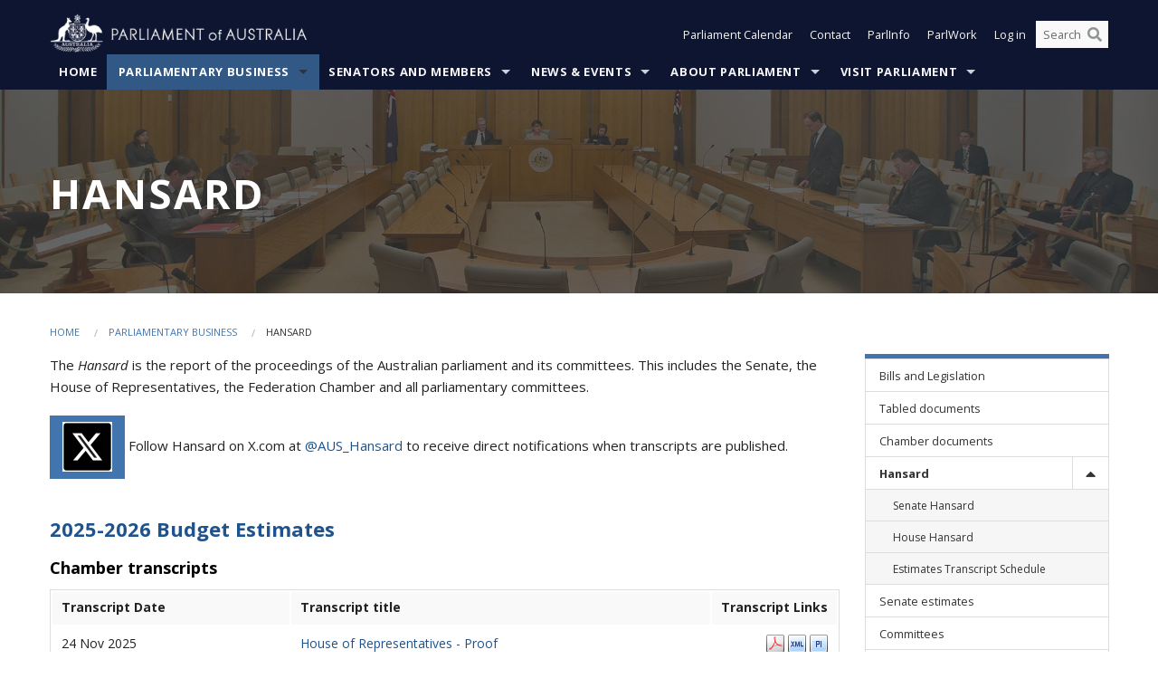

--- FILE ---
content_type: text/html; charset=utf-8
request_url: https://www.aph.gov.au/Parliamentary_Business/Hansard/?page=59&q=&ps=10&drt=0&drv=0&drvH=0&pnu=0&pnuH=0&pi=0&chi=0&coi=0&speakerID=HLL&st=1
body_size: 145676
content:


<!doctype html>
<!--[if lt IE 7 ]> <html lang="en" class="no-js ie6"> <![endif]-->
<!--[if IE 7 ]>    <html lang="en" class="no-js ie7"> <![endif]-->
<!--[if IE 8 ]>    <html lang="en" class="no-js ie8"> <![endif]-->
<!--[if IE 9 ]>    <html lang="en" class="no-js ie9"> <![endif]-->
<!--[if (gt IE 9)|!(IE)]><!-->
<html class="no-js" lang="en" xml:lang="en" xmlns="http://www.w3.org/1999/xhtml">
<!--<![endif]-->

<head id="Head1">
    <!-- UserWay widget -->
    <script>
        (function (d) {
            var s = d.createElement("script");
            /* uncomment the following line to override default position*/
            /* s.setAttribute("data-position", 1);*/
            /* uncomment the following line to override default size (values: small, large)*/
            /* s.setAttribute("data-size", "large");*/
            /* uncomment the following line to override default language (e.g., fr, de, es, he, nl, etc.)*/
            /* s.setAttribute("data-language", "null");*/
            /* uncomment the following line to override color set via widget (e.g., #053f67)*/
            s.setAttribute("data-color", "#0e1531");
            /* uncomment the following line to override type set via widget (1=person, 2=chair, 3=eye, 4=text)*/
            /* s.setAttribute("data-type", "1");*/
            /* s.setAttribute("data-statement_text:", "Our Accessibility Statement");*/
            /* s.setAttribute("data-statement_url", "http://www.example.com/accessibility";*/
            /* uncomment the following line to override support on mobile devices*/
            /* s.setAttribute("data-mobile", true);*/
            /* uncomment the following line to set custom trigger action for accessibility menu*/
            /* s.setAttribute("data-trigger", "triggerId")*/
            s.setAttribute("data-account", "Nu37TW4Ef2");
            s.setAttribute("src", "https://cdn.userway.org/widget.js");
            (d.body || d.head).appendChild(s);
        })(document)
    </script>
    <!-- Google Tag Manager -->
    <script>(function (w, d, s, l, i) {
                w[l] = w[l] || []; w[l].push({
                    'gtm.start':
                        new Date().getTime(), event: 'gtm.js'
                }); var f = d.getElementsByTagName(s)[0],
                    j = d.createElement(s), dl = l != 'dataLayer' ? '&l=' + l : ''; j.async = true; j.src =
                        'https://www.googletagmanager.com/gtm.js?id=' + i + dl; f.parentNode.insertBefore(j, f);
            })(window, document, 'script', 'dataLayer', 'GTM-N2CL3M9');</script>
    <!-- End Google Tag Manager -->
    <meta charset="utf-8" /><meta http-equiv="X-UA-Compatible" content="IE=edge,chrome=1" /><meta property="og:title" content="Hansard" /><meta property="og:image" content="/images/template/Default_Classified_150_90.png" /><meta property="og:description" content="
		
		
		
		
Hansard is the name given to the official transcripts of all public proceedings of the Australian parliament and also to that section of the Department of Parliamentary Services that produces these transcripts.
This includes the Senate, the House of Representatives, " /><meta property="og:url" content="https://www.aph.gov.au/Parliamentary_Business/Hansard/?page=59&amp;q=&amp;ps=10&amp;drt=0&amp;drv=0&amp;drvH=0&amp;pnu=0&amp;pnuH=0&amp;pi=0&amp;chi=0&amp;coi=0&amp;speakerID=HLL&amp;st=1" /><meta name="msvalidate.01" content="5D9111AD3364510F24400EBF6E139AB5" /><title>
	Hansard
         &ndash; Page 59
     &ndash; Parliament of Australia
</title><link rel="schema.DCTERMS" href="http://purl.org/dc/terms/" /><link rel="schema.AGLSTERMS" href="http://www.agls.gov.au/agls/terms/" /><link rel="license" href="http://creativecommons.org/licenses/by-nc-nd/3.0/au/" /><meta name="description" content="Hansard" /><meta name="keywords" content="parliament, house, senate, parliamentary, committees, representatives, government, bills, motions" /><meta name="DCTERMS.Description" content="Hansard" /><meta name="DCTERMS.creator" content="corporateName=Commonwealth Parliament; address=Parliament House, Canberra, ACT, 2600; contact=+61 2 6277 7111;" /><meta name="DCTERMS.title" content="Hansard" /><meta name="DCTERMS.subject" content="Hansard" /><meta name="DCTERMS.created" content="2018-03-08" /><meta name="DCTERMS.modified" content="2018-04-05" /><meta name="DCTERMS.type" content="text" /><meta name="DCTERMS.coverage" content="Australia" /><meta name="DCTERMS.identifier" content="https://www.aph.gov.au/Parliamentary_Business/Hansard?page=59&amp;q=&amp;ps=10&amp;drt=0&amp;drv=0&amp;drvH=0&amp;pnu=0&amp;pnuH=0&amp;pi=0&amp;chi=0&amp;coi=0&amp;speakerID=HLL&amp;st=1" /><meta name="DCTERMS.publisher" content="corporateName=Commonwealth Parliament; address=Parliament House, Canberra, ACT, 2600; contact=+61 2 6277 7111" /><meta name="DCTERMS.rights" content="http://www.aph.gov.au/Help/Disclaimer_Privacy_Copyright" /><meta name="DCTERMS.rightsHolder" content="Commonwealth of Australia" /><meta name="DCTERMS.license" content="Creative Commons - Attribution-NonCommercial-NoDerivs 3.0 Australia (CC BY-NC-ND 3.0 AU)" /><meta name="DCTERMS.language" content="en-AU" /><meta name="DCTERMS.format" content="text/html" /><meta name="viewport" content="width=device-width, initial-scale=1.0" /><link rel="shortcut icon" href="/favicon.ico" /><link href="//fonts.googleapis.com/css?family=Open+Sans:400italic,700,300,800,400|Open+Sans+Condensed:300,700" rel="stylesheet" type="text/css" /><link rel="apple-touch-icon" sizes="60x60" href="/touch-icon-iphone.png" /><link rel="apple-touch-icon" sizes="76x76" href="/touch-icon-ipad.png" /><link rel="apple-touch-icon" sizes="120x120" href="/touch-icon-iphone-retina.png" /><link rel="apple-touch-icon" sizes="152x152" href="/touch-icon-ipad-retina.png" />
        
        <link rel="stylesheet" media="screen" href="/css/style.min.css?v=4256636926" />
        
        <link rel="stylesheet" media="handheld" href="/css/handheld.css?v=3444104224" />
        <link rel="stylesheet" media="screen" href="/css/aph-theme/jquery-ui-1.8.6.custom.css" />
        <link rel="stylesheet" media="screen" href="/css/vendor/colorbox/colorbox.css?v=215458967" />
        
        <link rel="stylesheet" media="print" href="/css/print.css?v=1577436929" />
        

    <script type="text/javascript" src="/js/libs/jquery-1.10.2.min.js"></script>
    <script type="text/javascript" src="/js/libs/jquery-ui-1.10.4.custom.min.js"></script>
    <script type="text/javascript" src="/js/jquery.dateFormat-1.0.js"></script>
    <script type="text/javascript" src="/js/libs/jquery-migrate-1.2.1.min.js"></script>
    <script type="text/javascript" src="/js/plugins.js?v=2347550531"></script>
    <script type="text/javascript" src="/js/script.js?v=4153783859"></script>
    
    <script type="text/javascript" src="/js/vendor/lightbox2/lightbox.min.js?v=97624409"></script>

    <script type="text/javascript" src="/js/vendor/lightbox2/lightbox.min.js?v=97624409"></script>

    
    <script src="/js/libs/contentshare.js?v=2058135496"></script>

    <script type="text/javascript" src="/js/libs/react/react.min.js?v=3706843405"></script>
    <script type="text/javascript" src="/js/libs/react/react-dom.min.js?v=3706843405"></script>
    <script type="text/javascript" src="/js/libs/pubsub.js?v=2418985062"></script>
    <script type="text/javascript" src="/js/libs/moment.js?v=160068683"></script>
    <script type="text/javascript" src="/js/libs/moment-timezone-with-data.js?v=1518348680"></script>
    <script type="text/javascript">
        moment.tz.setDefault("Australia/Canberra");
    </script>
    <script type="text/javascript" src="/js/libs/duration-format.js?v=273884284"></script>

    <!--PLUGINS-->
    <script src="/js/vendor/porthole.min.js?v=2253615438"></script>
    <!--END PLUGINS-->
    <!--CORE-->
    <script src="/js/core.js?v=3918537519"></script>
    <!--END CORE-->

    <!--[if !(IE 6) | !(IE 7) | !(IE 8)]><!-->
    <script type="text/javascript" src="/js/libs/snap-ie-cache-fix.js?v=309387760"></script>
    <script type="text/javascript" src="/js/libs/respond.js?v=2777172843"></script>
    <!--<![endif]-->

    <!--[if lte IE 8 ]>
        <link rel="stylesheet" href="/css/ie-legacy.css" />    
    <![endif]-->

    <!--[if lt IE 7 ]>
    <script src="/js/libs/dd_belatedpng.js"></script>
    <script> DD_belatedPNG.fix('#site-logo img'); //fix any <img> or .png_bg background-images </script>
    <![endif]-->
    <script type="text/javascript" src="/js/libs/modernizr-3.6-complete.min.js?v=3030946925"></script>
    <script type="text/javascript" src="/js/vendor/AC_RunActiveContent.js?v=2714468098"></script>
    
    <script src="https://www.google.com/recaptcha/api.js?render=6Ld_jYUpAAAAALpOhXvR17v-Mkd6yXzP0m8pJ6RD"></script>
    </head>
<body id="body1" class="">
    <!-- Google Tag Manager (noscript) -->
    <noscript>
        <iframe src="https://www.googletagmanager.com/ns.html?id="
            height="0" width="0" style="display: none; visibility: hidden"></iframe>
    </noscript>
    <!-- End Google Tag Manager (noscript) -->
    <form method="post" action="/Parliamentary_Business/Hansard/?page=59&amp;q=&amp;ps=10&amp;drt=0&amp;drv=0&amp;drvH=0&amp;pnu=0&amp;pnuH=0&amp;pi=0&amp;chi=0&amp;coi=0&amp;speakerID=HLL&amp;st=1" id="mainform">
<div class="aspNetHidden">
<input type="hidden" name="__EVENTTARGET" id="__EVENTTARGET" value="" />
<input type="hidden" name="__EVENTARGUMENT" id="__EVENTARGUMENT" value="" />
<input type="hidden" name="__VIEWSTATE" id="__VIEWSTATE" value="F4OX538WFTdJNTojZaluFHh5AMxWczDNrlKb6UPrzzP8TQ5vmsMZXy6ikoDcRlgtFx6mf3F/gWFdLfzHiZEjJrM5EMCDBj5WFmAvKVp4GulMyBIswhMUTUZ+zIyFHnWrfFcOG0mDaOJ435r8oSn5wNqsB3KV8nZsWMonveaDM400mgk7Z5sEyiqtDLYf1fucqwTMu0czqNcU6K+hLzejS9M/Z7vNK+Qz1SoFr5RqunLd30fEBPSnTnf/B1PMWjn0B0W1c0X5FyviIcx8hNhbTBBD+9+dJc0LToblIAH01slqGjEnt/SgZeSU9zGNW0F1Ot0pOeWCz9GpXIU5/5J0aP8tKe2+/PkYSmCy6nItV4qZQnMRCmuYwQwn/BnaGvTj2fI83x3ecxVlw1koYBI0qBUCZqD4JpC8gOhH/5OJ0Ip3Cnd4+Ca71IqQqtOPFeaMMPJDqkoJP73ELrc4RmrHnBo/mR4DtDm64e/93VJWIzrZfgwHMU0pPOG3Xj5bpXjKPXAouQTQeo8EHZ303YguZ0djWIWDR65WQtpgqSmpWAssugn8WAYPDikn10cZjCbrNreFfd2sKn+EBKAVgDO2gzH9NQT2mZcyf3MhhsOzgg70dK5XyXXfLtp8VWA/+nUqftpGtjoT6D149a27WQ2BeNzjTk01h4DN3ri4DLkTgft2NTI2pkPiJS9WCtavW0rWXRgG1N9qqw8rP4jtOWVI+JhQP7x1j8ixIm/pYeVHUZnI60jZAklFiZnBtxqJoNWnWvwVDThoGpR1LxQhlGdI/1C3ecYqcEVeCrQ5/IY9WPQRBSDHJsCw6PV7mVFdQuGe07FNt4mXUDLQ3uRYg50q0HHK4MuDSEJEdTVX8bYj491LEjdeAFL7fC28wVFM3/H9flln+Y29eXj8MKF7hmEzNat/crJ694FiZsNbcosvnhgQDw/+ZhsqV+dDQBbJYHitueAP6+akYOxU3vumTSvDaEYRfDsPuJ+9/KEhM8w/xoRtPAfAd+AE31/[base64]/pKJNpxGPJ/9suefRju5V5oqjVH0D4QVXPWmn5+tUSqiw5iJDKl94CG0fyRbL0zM3iqc8wgH0dzshMm8NTiMx0WfPa3XMzomYxu4bau575X2HoJpix+D/UbAvOQ+JY3kbJPFnPMDktDE5cnMtnde8mjYTu7Z4xRXlH0JICJjjfzHgYSjxgGXWAPxFPLj9e1tloTPxSV/6Fv/+9mJIiGFQajWsZeypTNyOGjYM2NJYfNxhoHGFdWEcPtJyp1Q+1ZWWAVeLjRiZRSw1e0PKo+Ce0513tYskP1VeudvlonYGhmIW7/JpFG7Xdur3o0xTLQCltq9fE/0aGIy2smhLeHQN77+QQmAanvVTvai0u/OEKYl1112lq2ILEu7MJND27I6XhZ19YulbMfgm6d9zb5n6PPCVxxGWKH/9BoWO5mxp8y+us5R39MdtGcPH9qH8CiGabQOHGLm5oMk+qzg4TYtWqp627fxe8eRSTM1k8nm3gkOy6FiZnSUYINTW+ippuANBxmGz7qVAuw+0bw9/x6iI4p33siV3F8CfCi60pSVtPj2cKWbiCNw0LK9lDjF4C/2MPOWH+3/IzTQUzmji6Ns9h7PPF8OzkCwl7zUG7DhVUmdbQv9difPQUeTYlSdOlFLTP3FLNaZr49sGIClwbHLdID4yZmY6Sm0RSmqka7E7jZUqG2b1ZRXAMr60KLcL1Rdi5Jti3VHchTi/NvEVYl1flN6HACDAonDJm5IFK3j6Hx8JwnpiUtR7EH5inB0iqJK2JAuYt2TLX+jRg19IF4wuz9c2hlH6MpHiRKrBXOw4qbMzXvljzIdTEyJi3VLKPGRZcShkD/AYsLXeXiWc5kvDzOOLxnb8orwlb8IHNiSZX7BvCpNrFm2JNyK23j8f3QmhYF7yy1qSB2VcRTYqy/9SvbTSZjtl8NToPTJN/D5ugj3mk96zujHD6JL41whQAP7Vm0CYmC3SYNmq6sp9rl1WT37E38wpSlvkAe/K2HKjl8PtbwVQCCzSIj+7DApIX2WYqLrF26blNpFYB58JgShqg3z5rNgl32qzqe6jAy0YmKd7epwgaa+FmnIgj7t3eBS9uJqH1+sPKqv3Ph05J2KlYhViz8Zyx51fiIhlk83k3kD2/aVHqOjIEu8qK5o9RFJT7p0ktKhodFWiMhN/i3iU8EZhzRko2Z9ZMJ6XYaZAaY5qpi7Dpcg/dR5oKmoUxE5/[base64]/cZOCpZuf6dgiQGYtgds8iZ5KvT22Y5fdebdAm5GOE8CxbKTLlYBW2S4njrR9NwxuEO/T+0Xw/DUFKtjtDx0eK0tIJDWUCG8tB5tr0dPO0+QCgamecWYnmenYz+V/v/8V/TXv3Z32giAU81w80/QzFXDYPgUNRdIm+LvPqNw/nb9KFB+Gd9dpx+ZvmiiDXweEEINmNLkQvnVzFMoSyawyR+qyrtunJ1LAePKjxSGSoJPfR+TpkICyc2MJz7yW7WdQ5bU7zRC0/u1ItGMpvo8gPX6R03ISLDBIbztbtaZkUsq/PYJ5jhK9oTRy5k+jcY9MOiwCNrb4RFKfUjjSn6+/gCWQgsGODsVzeq9wA2eP6RZagrNXdUt3cxQ19oAfx8oa4Q9Rs6BI3AG06V9afJao33iSH/CEJOlaWnA/cnvS7ks4PhhWm5sy+H3qVo4fX2H4WKOYzB69WqZixV/AnZ9BOpX3shJFJY1kMTJFYaUC0u12qrxVveiNmwnx66dwvcpZkQjbEcpqqFEncTPVicNx7yopN9MvEQbJ1QKB35Xbo+lyjAJ6I+W+atVP6drKz9rX3derds2U++bni89JBVWmmWa6aqLaeIr4rzLDkbTLZ+Hdx/E47nswl92QaTgif+fhg/xnpnu58f56D9Fc6vtXWZFRxjkf8ZN8vKX/zixNoJ7W6a1riQL6b3vW8kNauKUpR1uGdZgfD17dLKxpWaPbnaHAUmGc5XRumXWZb3HS0TPWeqMKHRZ27ioIf1MbpgT3h1cefZXK8R2n8DwudvDQUpOdnSGoytmiZfqhhktjtoBS2wivWuNdq8rVs2ed4G+UjiqB0KGlaRTPaP0H8KINB4g/MEFPYsfp9Mu4OW1V0fu3WFswmA2LW6s1v4vfjSyBLGley/kpSdBx9JpD+pytnSq90WVT/JQ36Dp2iT6yEqltQzHsTBWR4CUfV52RFOVRSsa/g4ivOAIJKS6iiHqtu4mWQvTnmjBzhEZa86SWl/0W3UoJdvOKVKo1bWq2m37Ael06KI2p06J0PNKmuJ9PxuiuQYdTU3DodBD4ehUxM1W/ZLCVjee0DTFMNuOD9l++akCTKpPmWDPWTmmxImlsj+LR5BeAxk8l/BMeE7Z4kSLR29E91KVGStXmbIriJ4oqaPO8q6hkoih4JqB/qjR/OHdENqUeLlZR4zTyRSmPLAqRtZ86tAr6inlYC2sj4weqVGzvOn3sIbTHWXfewmt48TRJLc78nZVx6NgzKjQ4VK5L6EDgLk3i1vO3sHxwry3I1houl247JOxb86FJwtSatDgzxE++b4BzoVjntnEedM+I8pENFpfgVDbX8KCHOwGWNaoOzTkcb6BE/A3C/vMFTK1jRYImZRwwdqQaS/3KLCi/0XX6NBjVDb7TeKnRGF1BVKH+Rbn3zTk5pxRWMxDEkosJ4wrr2wM3IMonlx5KlXB9z0t4ppdnfKEGPyuMl5NDCRxFtP1efK0am2jICa3iYH9cLJsX9RAh6fQiosYvFGQF891deApnBR5ESdPVX6wPbkuVj4592mrcFgsUUI2XHCeeVZavG++d79A8zcsU/M/2z21oT0iClLT9QA5f/AtX6Dqhjo7Z1ydKCW9hGszWouZ/HvCzjwnv6ti5kWVMiAK/6/yeqa+WFgYZXZqGuWQ8wKF9g2UfUY6JISTYbl2XaMlpFFwtr//uN+7eIH3UuClP8dPJTPIJC2WSGtT1iRzax88rqOQr/McKuJzI1/Jb4TTHCvKLWnlXXK9bV2VNZbtx5hv2N4pXGiNYnYzWOMwp2WCgXstUzdx5/OAxAGVP/DS3roQbTXs1WUybDBENNXV9vFVsq+81Rck75G5tWSZX1bkDpBb70nc3R6tLAo72NWJ+pPYUfgZuk5hi8uEYIgL41ml0QYHemSLCzj11JEz8NYtSQgEEgn4nA1OaBagXJKHH5klAVoO1PhVpEb8WZc77g80dXaGua30w224bs9/O8wMQHqjmLWsz+YkbEGEnWns0in7DnDuYnFH7WNrMU/Wl31dCHm4Jx2WU5WR34+386NYqkWerYhwCyt9zsMuN3khUYwoYfBbNfvpBqiBE9Q/hTAsI6jpt7T3btPwTXE0XEXz9NViA3aPPI37TW9TaX/3w7pgWci1uVyZprwtA6njVgGVGOwEFUNPS57JcckJJrqFxTxpK43ed1C7c8Dkg1JzViA8XSS2Q9N3A/sOokahpBH4mBiCC8ekt0I7cpMf3ZfHuqT5+NyYgcHHyJ0wWrDy8s1ucuMfUmAGh0x12Z3vh9cUlO6uBu9DmOt0jt0UpkwqVAWf9NpgEUyDS8FjuH+jo58S2HHsj8JTqGnTaDZJp42MmzHReVkaURDoLgS0Y1gN0M/[base64]/WoEmclILsksdIL+ySpSg9c3T4PSwJ/UbTeiW/iI4WeTC4i+U3cr5X+4ACVWRHhVuAteCQ5GIK9yQwg6xnwhNL4ehOA2EII2jaWDZZU5ymx6KybOc2LOzE2BbrkVVEItDZZsJTCIVHc/rUlaPSJMUznLXkNjlIm5keMSGeJJ3/az+HSnWZHOA1R5Rls1P6ewkniBtA3CudRhSrpjhgiYrm1H2KP3+WVoZka75/UXGOvKOQKC3F8YhfisfpYopSIpbNKLkfnnKfi9ndQ5xBgIL4NgAtbjRr0H+P31aVRT8wb5VQuJPasrMnlCQEDOQYgU17y68l620jC5qMh+VlEGc6vTXHra2xbt4aUv3F5K3lEgWq4nR6c+L4revOjJaKV0LGJJ7StQdq/8r95E1HCEZ2Q19k9Y5PU15Ai08hZfUj9/ORZXwpIfLxSFkELRJLjk+2ZFJkygiyQ0boEJxp2EpRqCXM7D+17wxI9t3ymkqapWmiEAiizO5pdEx73mmnWg3lgYizMXw9AixC/yKkz8nt9b1gEWhS5Vbhpu9+ScN+J64JZgjhDfd7/mSwP02en7/VbIlyUBEtljmHYYEbE6A5dU60m8STFUvdkIt+mMp/fIKKhhwHDwC4PZhK7jrkQvv5axxYQllxE0+HBp1NIT2vJgAYbBhuZFq8YrfieMzmvx9LEcd2egLqngIMhcxGjtxBLTf3V1NLhPFuDR//9GamHYXT2RSiDDW0LPlhEVfbo1ZziHa1K9HNkT1IzbTzUsBSQBeUGTLMobKI8e73VTsPtImQpG12/ML/zCJcZ357Lb12zBgFS54ySxB8pB0WhjdUbLsX4SmkFJcEqPmPcTf1Mr3orakTh6r9SP9+RoCVvdO+8cIep3MdbJyiNex1rGk7Jd/[base64]/nIMqXSMqIKbISyZt/620wfb+VYSRChF8yHi47WxXA0M4zjqWvxVpMuby/pCgt3zxmOKQuMmcMcp2iS7jmVo4NwLBAolgrC3xPEWblYgrib62VvJJMbbT7gH1omtZXHPsU7f1P3mxLQIlAuqjzSRttCSsLtozORXHFN0b7C1j/rILnaHyCPZ2T+KmVYZfI6YGwyA96cXJ2wFPbMhjwsxiJHw1W1QC5t18tGTlPBHi55Mw8LVuH8+U8jkB9kMMLv3FuQcE7J0FmxPZDVrNzODuQ7J9SPxl/lyFL7YBX1YR6LkHgZF+aJgwv7f+p752m2Ls5WbvMH4nKKvjI94jKDXyZhfAmdFPfN9rESMteh7ZcRv1M+IkACFQdcbW0Tto2RExAJhKr62nbW1oGk86zzZJ8IZDBtaJziRxURIJxdkV1cG7ILs9H/RfakRFzHsjo1afcRU5dKhYpkolPyRg+cTEhmlLWa11U2zOR9E+d92Gw82uT2omg1K+iW0tXh4g2arIvK3JgCi/11RKf9/39IGeXw5+tAV4CoYS5mJymuxB5mQzoL/Bvwm2ndDkRZMHQrkVCgnmFfu+5uZzB6LT/XdjPlWS3gU1O2h/OzgyHhUl42Cff4dK7aeD3zFoRMBYpe14oCPXkaBOW/EXJlDiLhd38VVL25LnnE7ZzuPlSsPuY4np+LKmN5VV8T2sTKbM5VlYWKjdDdSl7ziFAXsCl07FKpLHnagmG/bJDNpRefiAEZlR7sbg+0ZGHzxoTpPBFzGKs6Sz4Sp9hdwU//rWDwcL/7ngnJW0A1bfYBsJNVqG5+VtiivQzwo6fEdTpk2mOQbOiyOa2xxzI/OOHVclpuJir8ey8IgYvLccYy6zwHyHrdInqfVOPvAcKp4e9iwvgabrYVC38er2xJoqiUxBT/UchqustHbHzrneoBivbhTc+GUBegykpUGYoQAJHHLowrKceI23JGp4P3CDq2zUCfNxv0QTltgs6/OxEcnZdfJBRJmwpU8H/G8y8pQ6oG1vWTKBT/OsPdLpBSqXnlhwSyBB2ZOCJj+6IJzNH0fQ2E4ePd2mITpFVW3b29W05qOAM/jbKUzQngGuNBwPS0otNLTVYcMiVnbEAmU5smCjMZaQJqYG/iBqs8jz25HAzoMaUhNH4SiXhWluiOHGXDlPSZxHxaqNK92p9tiNGjRQdswNEKZHUGU1N3nSfZ/cQ9000m/05B6GqStss8hX0087u54MnIJdomzhBcd9/IRnr534kRLnuIPq5+Sknqi8gPJNL0QRsE/lygrl2AWFomntOwP/tzp43E8fy1xsYt4BqGr6tNIrOmVvpVPqk207OToScuvshwqCbkeFPYfTJVteAzchdFeUs3vKy3vym+Pgtr4/VqnJYFr7sjyPbq1uIZ5FxTY8n7Ib1Wu7JF9AAbWzb7T3gsTXmxAtqonsAW7A6H5LY9rAJ4T/YpyAUWaiIdIBFmsNOSXPOf7qIQZ4v82yfgrz5VHWu1ZGTyGoHTtQ57vMkWN8440KKVsc3OekYi2nIzj6io7ssw6HDRG+fkovvDRTT1ltvRaPDAzpx0MDuJpo+F2YrUwS/JAhPoaEV2d0/yWaQAFaKJ642lisbmzcuCoBZOfo21NWis8MIosEsvMjRTTPW8Q/zyXgrzWb55SbU3GAexDqSn5I7u0swMLsoKUHUKVYLdjIjbespwMBs76Ic4rGbingzS9ZKatrQcOrrmhanXdljs8ZQl4xouUbhOfVUOJ8wmBEc60lAj4bSuTpN8BAnWkrXTcshFaJhZRrGUFs1pPHLDnwMzzK2+tmJbCQT6hzdAP5v2bTOCs+Y3m0trV9jQGG3Xh/piJS5iyEEUT9Il1fHgx+LfmeObSc2YAz68aTBQjiQg0j/CmsUZSS2+C9aNTRLYwgcN6adHQgPwlVN3MoSF45WfVlXC2/Lq3QvSmDGleDL1cF2jvUVpn8CJsV8eRdNvFcoSgvtYkW7Vmb6vtSs2Czja5fk6bqtFSK/RC3iMtCok0xJoZ75kiA2RGUnoH5wRTzK9xe34xjmb1iS/[base64]/1BBZcL894G/qp51dyjN1KHvPribZ9UdNRIJ5p9hAG/XyUCqZwnPlc3MT6HKrJAjZe9gaUV62AYDZYaMsSVKSvrMio9ycGfGm1D3n2s4qByo1SikXrI9nk0v/qTQkQhZlBmf3HLBnyX08s4GTrxH8WnuKKznDSSIkSolNGrQbkU0GIaKkwHM5zEwI7vJG3YtNkl68rDG5s8eTVForbrAK9v814d+ruI1R1XY6b4aAyeCoTUv40G30CO8/j+UawUI3Dp3P/T6M8Ry7IX7kfl6jh/KA/Aoo912S78tgSJc6SrS/PrgKW9o69dDKTs2NNGeizwd3xbI1f7qmwxh/h9AnonxdC7BJu96ur+2kGYL2Rm48LI78i8jOjEA71BTe+EQFZ/+zOxIfE1u07Yan1SrIIR3qi6yP9t4T9CgACEzvK6qnPJ785tP8KfVJJo+sWHiziswqb1HbGgn7NoEPcBoVUeHEJw1Vcji0ROtMDMzNtyEJ89iyziuPKjVKauvUrWE1XGwNhOrsgNl16gIyGV8eUb3mvkSv4MXffufX/EPcF+2G41nn0t4w6wDKkG/dqkwMaX323/hK1+COybr59gX3tH6YWiHj9smiFmmzl/00xhcAMorbsJBL942LE+h1GQH3U7ndGd4JEQUhKJlRTJj8GUIqR7P2m8Cvge5bdnoCJQaQ8s6aRlAUm4qQkdsPM81k7zax7HirgdfOrMaluLOOc9yDSy2pTlS0Jr2/Yc7XMkP8JKBbmfQ7RXWeIAbC+BLqlCuh7OOt9ok0/9pERXn89yKRvvUkMiuS3/K/I7Wm/aYgSMzq8svQsFDxwdixJfAIcPnBVg0vfBb4l/c4G5k8pUDrJxrT7s84FAnPrHchx+8Yuo22NWL7fmB4EM1H6WivXYS9wPvF8amuS1ouwUfbr90BVW5pthKFZMufD67jsXyodYjMYbQmcFXmYeFnwtP13lql97Fpc0dnGwxHEJJugIgpK+GJjj/M6aR+o+Dd9s+1wV4NCnLTJwVrznUtgxSLJRTcQoP0zkD3L/i1iQt5HcPvHzhTO55s/O8/6Sg8RZ7HRD0cpyQok/67duApwkObQu8DAICbNux20OoZIIKnSTtZDL5dLO2N+s/rmqpPkYNxFD+h7texhS8fFRd36KS55hxKuJ1snXJmc0XDlI84RO/[base64]/idR7dopCfWQM+7layMGDF6W08S788thjz/3scs9H2qQX9wnvj+V2IzBfxyyuSnm2GBvTtd6ZH0WpM3vKL3SxEc+CuiLBkeOTzg+MICMcvQGvrkXo7QusgbrRgGDtEQLW611DLVpgJp2OeSzSVQ+/[base64]/Jsopdx6DxnwVrgdWvsYO2YP5qzsrqViCxGIEkC6Ni7rD9+4+OFkIaCy0GiBj+XAQ7OD9uOwh81FUecV9OUMOBTxnVk0REk7f9yQkpW9pHIr9aiaNNSe0g/uDmQ/SaBBcoxGAGBf4jSwugS70Xj76x9ryc5WyhlpsbIETbdSzW0qjNIVox+a9zovAL5u5X68so30yi9d16aiaHLt1/XCnJBidgAk/+c7kofx4n0phjy9/YuHagaZgLUPfXZ1HsrXL0R/0gIGcFg2/5UBmfOAcLeM7SuKoDJG/ypJHoCD6o/0SsZQRE27mr4KtUml/[base64]/r+EsQ0WGXCCIx4T1IGCXiZKokHUbCpSrwP+bmAxCiOGUHCyu4gqt9RbFBmHdzhPHmzt/V5y8RqxZMIKATjyRHtjRrZ0MPpU7kbEQ2WxuWfVpgMwS7XnH4B2KATkeFiD4+2t74cZy+EVZNFZNI5xFeH08eThVTaqwYg6fq/cMTMNbCFUhUo54urR5eOGxV2eK50jhPriUmSlU3FAElksiA5aB0CCTKKmnJcLaU+vDiiN+Z8oqdLtU8nNxHgY1l29YPWlqtIE+8bUG05664vFmnKnxGfToqSmjRhIIPmmD54/eVVdHkreL4+WvDmCuPj0voL3h1+R+HVBRWRgxY7pAKvS28Lw4AvzSqT/uXsb753UWZqQ5FA2i8akjASxzbifrCO+DAGmJD4c9D55f3q7L2OJxy75JTO4IWuzB2qOHpsJ3K2525Q6O4TnYVJ5DxX7/Fg4oW098fYX0rWpGusQ7qd4eYePqO3RlYK8x60CjpxGRrk5sk3SHTJmKe7cgsTjOnJYpTRzpsD5MIt0cu6dO5y6o/b1PDcWXVW2arw6GxsX/5mGoX1Gq5nBnPvGBeiPFuAULJRLFkPpmUfdk7r9TaEyQJrRT6zcDFk+B2aQ599amuPQHE/HmEaLXQCl2ApgLCzcA3Rkj54KGfkG7rEmV65TTgUu4qhfJjQuJ43IHnP22/jYV/+D9Kpdzz0dYzRCgSFgFdPliF4wFJCMxHB6juZYi9tD+GeyI1QroXiUcAs+5GhytbAe0PtQ9Dwx3n6lbFgydLqezdI8/nOpktMTlGszW03tz5/LnhzQKhSqKXECzGsvTT2zJxminM5WOU0VNnJm5PdjGhyicGz7+ffFE+N0bUkx3/tMM7WeoN+C0iObUzrPlEcoa7k9wyirnXTHy2F13Y8AV+gmw/RFcasMr2zDdbp1We/qqSJEc/0ODakv4L2JSVDxrx0ShgwsKCIvBBmYyOAJ4XJ9tzhGIs1P+yLLnD/BJjZ6j3MuaWxqYuY25o679JLuLtHLMyFvHa53tdkg8eJHq/ZlOJg8EGxdwzykK7keQJDj15BxWqo5SMeCQnhqgvFr2zx7/BQwPUr41prsQYOcudSatOeigXllMk6vWs8qj36yfoiAGIyThOL569MyVYBxe4Oz3Tua3utaYyB7nuHXJeg3P9zCCAnnSHJJf83U+M5V3NMHWW+cUmftML367DXlmrTyVxnWlfbX/0fdiARQJzQ0zex3h5RbSoBUAjJkvimLC76Ho/D7NY/Jnx/gPSIJ8cj3u8I6u3QOsRKAb8dnjxFF1eFbPwWFvTag3cm0kSVnb4pRSysMDqWHfagp1n/HQKfDADSMW6L1ge5wNIE3XQHhrVx7YlJK7KE25WuB+/MUNQFLBgI5ocTkFV+CcNQrxkv80vD58ARGWMQ/Tu6mlTUGylfZMP79o3xQ26lt0XiIeANHHm+t1vKPOD3xS+EzIFx9ax0tnEwyPwgy1waoUb15ZqaAk6pMz1U54/XiZA5T5zY8BM7eiuAe7qiV5M8FRmstl51du/7jiBvxtSl2RAWJFg6DY68npUkY8M1g56u15mIWXNDmKIZiO9e7F2Iq0SS+Wm10ybOlZlNwd/Ld+R6hC//t+uh/bElravnPdA6LEVr6OoGywyOBjnOwH8d5Z4k+gacKwi+UeRNBQBeNUkmB5hBWsmU+za3pFgGohaQ7zBhlPZjSHP0hgxQRIIKZWzNJESsaNWwsAr8MI6kzOvabtLgwXGlM/YH69vMOwHtfgiCfWHFqM9J6UsTuBNbqKLeeYPJFs7xDjs1nfKInadNYq2e4QPUV6QKrdRjyJAvfBcSzjA5VuxA7a8pNAIXPSxbsQr/MgqljbQe4vvxgEQvANucqrOcjZkvxs5XU0HewD+0JeULCPhMLk45cDcmZC86NM+J9/60bMzzJ5pw7/Ig5K9xnBbxyxlL/CYul7KZnLpEHpA6dQPDwRDk9H4YBTLcFFfVFMx6Mw0vIMXfuxwm7TxVL8U+s/AduN9wQ/6wHE/TfRvLX7MCexD4FIiKrcnlBeWX7XUjeO29lBChOr9hRi90BET3S2Izs59SAGRKC0c0NbWC4dixfQB6nPVwhOm0qolJIqF4dMm4JIYkwSuP9zhrpbJi72bUGGtpq6vc00zFBt/[base64]/Q5TiefJIRMmcnfAicMfvlCZBacFudW1de0B5f3R1PF5dPC113g76n6OX5CXqXOyv3hrUYsB0/w2nduUzQ0h4zUYqomuaxuiMSpAg5/l9Hhm/WSeWnxjpNCqI0hcexFFJdymjWtmaubSfIGrITXvUhGl6/VQKF1GMUM48qNr0v1IQOABowG4C9o96HLlRou5+S/nRzcn/wumKintghAAY2qaE1oYNTi/r5OaaLvnf/UzOS95UJbYvzeMa9mZy7nnpuUhSeo7DkBdOxfEc5766pAMYo6Ww6tyMyZbk2ZpOpU5vldtp7dQjNdi9to07QbNWJDCFPrrsRlaIpbZAgvtg4RZBxCfu+SLJaDoL/gQBIHG2XUKuX+uj9RwIYtBVx+o15Do3yRxpvLViZKcKIIEoRy+wCqqUC4Sqgwb69mvERTEbg9hkcNuN+qassb3YSdlHFuz0bKZunVai/21dN5hR7mjy1IuwaFJh7jC5uS5W1NdCqyIN4FZDtIUMSbCK6aR/MosG5gSJL1O9IfL0tvrd6uevHBq9T4bVPoMNALm5v8VeQ5y9znXUxeUQ1W6fUHUhxWbkd/PomIwMnjIsoWHQ5WlHTkst0IkhZKn4NHkwzBEmzCpM/[base64]/[base64]/vYGhIAzyXsivmtrUsNU/tjzDHDfFsISYDiuEkrWn9P7iBGCioGeV7NAru3+MTNi6Id5PweUDs8DjbEQJKSqPlPNM47SmtV3ErHKz47uehiY9bdXKbUn+OXbDIJomheXOPrmfqo1u/jbeI1oEI8oJsSkfRwmRndSav33xK78AEs1yRhOojt+6KbB+tTZoGHAvdaboK4JXNGae28GF8BS+11ChUW7yIS1unqg6MVgoQ3rW9YrOEV+SnGJYF/7RhyOpxd2QWsRst0eKO/qzMdxMLzUUitUPlRuBD36Uow8VdEA1CbnqIaHb0bKG1LOFaFL84M9nGFMvTY6noS08UdFBmSCrqhh59V/HyFyLkLlALG1/6lq6rjSqcets9iyW7PNbMzpe1i9tsvNZKm3taD8b5w8gTjzZyrGh/89hze9C7Kq6lX12j8WwJIetYx0CXNaxDb5ZzyKR6pd2qSiFMQhSAcVm4BvbBJ4NDKx7mrFZX5CNaatmxzQ8KMipJ/OCLRhj0YIYUfH/fCdRJ4TJFLtd5NRUPhmi3Q0VsdyjB4TLDBzj4GPsmm2j3FavGi4kPWUoPE9jabZOqtg8vc2VFD1M7f9GqEWCiZfJOu8M6uLBoMk6AqYG7bWLTHXE+8C1Jt/RleKSP4oF+DRy2GFGcDnTxL++pmpicIamRYU9z4K8G+xkC/mufyZMd5m1gXcj6gNYyAMJWHBU8GU6fcwhoCeA3GOHWChPxjpJ6iOxre7dBD5UDJLB6jZKaDhti7r2/7Cq3lDXuxh6cXHX6gFsGe+M0HBiimG9muT809w6XixLGZvJfmaGxnMhdB5mQJ2ffLMCNjsGkNIIdbl5U4b9z/TlxOHdR9v451EcnAlH91vd/q3Jm9oZk5vSfz/KYh+648ou+sibmadBdLDxdg2KIrkLLAV+rXpJdwdzH4tx6y45vGComwljB8GvnvmMxTOq6ALLJzQtWpLSt7qZFF9JrYP+u7eH0XQSWhszA01ltdFYlIEoap76Iz8ASWsFQyMthOIbo3NjY/WLM4BBBykxGsuikpSymE1/u0AKkq6maWKx5KE7YCrHQ2G44OPgCgORow7euubHQKeNOOYkwUeeApFOcYAIifQ1lZ3KUWe8XQk386TDr+1AQv6MlyX/GXSIntLrIoWkTRyVeTQU+MEgBzkH9TD8tUmlbBIfQbx1JO6UMqfrSKrI0vuPIMw6WLZ6qxgxFXqVWZSZeJORRHIWfIZdALdyLWBoJZ0ubx/Irt2Oqh4wQTlSqYupj0NZrc8L1HtjY99mSHcqf5N4bxRGdk0D1ueg6riUjqUbIgx/[base64]/+60hEFv9F9Swctpns3bWuhyrX566S99/enOG3JNq5JXwWRp2PK9Q9prfnY4GoJRWyGL4e2CU/O+BTxCqPY/9bL3OIe37X91u1kQYNoPi/pIL3hDWfNm2oQ/TcuMY1FzGSdzAkQmHKebwLvj/SpaQfb3KQdIPYRRqScHzlurJ73hZM/VIueQLgDXFlvQtDXRph5Gp7GFbCbGC+J/xfPQgx7Zqr+bizfmzy5Me5y4hJjWd8g+1QtK2e1m8/25Jp9soErW3cfKYvMuLfuDHtJt42DgwJ/Ty/JlpQPW/[base64]/lTWEsdSqwBeIjZY16s4iTParEto7QbuhFIuBKBt76yJ4BZ01/HdagDy3Y2k+DU9auhZJg1IvJb/MNNvRlBKsKh3gGu+ly4mITsOUItIINh8Hn39q8TdH3q6cWoRw1HEXhgh3QlMx6AXURT3KnjbT98QdrtWgI0FqybucvXGh20+uyKId5VnNlcfKevb007dljMVKkZPXkp6i4RKmvFkzbyLv9/VvWgOD1+unetxSyecNIUSPKMmlJFXwflUjOHsp/b1fpTFVQznkgKPTZbVVJAsuYZT/FLbzgKQDteT0fOaBswmfDbgpfsYqE/PTayLNsM+FvO2Mr3sex561nsZUiQSU7M8wnRtC5cY1+cKyxY2wCrii1drj83GT/q9YsnguGxSuy/SDT7oSofx6lmIalYU1bzW893+QazotpBTCA3ulU4EmzSPQvyd18cmY5AgIHaP/OF0pieXsmqGfPxa0C5q5r1hZBa/mQ5MveQbxL10tsUMz/Pyx+osd07lFzJopQ/VOySBRyf5OlIVjP9nPAMuKCGINLDxRUgRKbzksGom4NeXxOWS+Ya86jOR7rERi7YEK3Q/hoZPpuAGs+syfqSUbRiMyrdOQRkB1CM4e4jKCJbHoZ1qlKxDMC/kRnwsL7JzFY9GaXUKoO75wt+dhQoS2yeLPWOkmVhxi/iAlpirPls08IoQK4uaaZohfFr5EJNnNkxN7/ruNETc7xT99cRLKU/mug/cEwYPsWpUFkcqes4Oa6zf7+iTko5B+HofEHx5rj//N9OsLVEKcsnIaU84+QSJezRXbTjtYwdBsV6aj+VHJrAuN02b6dGRYxbtagL5kOd4/YLJ1osPvnleKEkXSgblTK5QofVOl/GL2c/4RarM/aTCDPOhZ3mXpPU2VJyYdMN/UX6sYYz3vx3wVaFwoyHk9FOmjr4GImVCYW5ptaCeEGOP39FR3GEI2XvaV2NRgRnOhgPJCr7KWX2GLcv38WtT3WFwXBCS2pqVg0MmWQY+rsOQgL3BgXUHzqwFVl2m7CmnO4GobLxR6aGMpRZMSDiO/XU/[base64]/QxbCgtrT8VQETDdgmv6R+PKAuuOwncN362rqFCyV1aKxfF+SFFke3m/ZZt2HYtb7AUFcz+R/AGvjm7eDnJ8EHKmg0iMgG4BBLrp2EcIQ3oeWYkgc9N4UWhFRg+pjzH0GjWQP0kWZik6T1P2B+yQqQMvqV6FchvZObdKXgboCKKGuu4bmNvyX/DGw6AeKWfVlFyITBHPHVeU+RMGOSx/RZXsx7IuDOd8YOs8nyOuk1hyoIMp2KcGotwfzhV69bdD/GUjGo6zkhnBH3Egkfij242W6j0qszc2Rsih0WgYV9UDjiO6r/bSXr6KamwvzBsSY3QfeT8IV3HLINieac32DCIenEWJQJogZc8OS5cuTAexXjYnSTB0fUzHldn1RZ9fZTU8URTKF6uYGg+7Qsid9pCJ6ZsHYgMe+2dl9DYloe9kcq9ATnGTSyWn+JkhDa+w5KtaLfm+6hokU/CbpCMV+nkfO77zQhdn7AoIsf5VsBeS3eLJLFoJiayd1Lkz4dsAppua7w+3ujIjsabMR0QkEVaUy/12kju+TVafwa0ajN8SwuKdJkZfV9fzJ43+1npSEUzY7zgQPiUQoqM5pmoGppseS+QkveppW9qcw9xFJ2uQlzypQBOBMKg0PTrjoMbV+bdJHDE5RWVnBGoCEeCyh/VNanPwxOwed43U6BRPkRliM+GSl/BQySU1hw6LuNkCVP/9d065vwe4aq8kQeRt3N+zB/L4PT0Prr7cWfw/U2po+Jp7wp50rdK1Yb53+d1rRz6f/GO5iJ9e0IJmHvbscYr+cF38HvoRyrE+Z8++oj5Oy6H2/jGNeMZF7YKNfZz+2AN/pRiRWuHCDxsjNtmE1Vlpf4XrKD/RecUhgLOPoHjI8NoGVjUFBkGPRfVxLqy6GJ6ZyVfrIkGN96Yfzgr8O+gP4/JG8lYfIshFwLysZXuwzYbYsmFvtRn1c+UOeYwSzbTKlChEOEEw915xJGjgGBsB3olvikozpHdtqaeza2ZcT8B6VO2sFcdC5HEhfb98zO7YBot0/uqi9P9sbvHQF/iol8Ljm741DrkqoepHL5BuoS7X/uk0P3yR2//gxdmC2OdyZSVkehX5TpoeumS0nflCscuSOfvCIOAMJwuY+/jZns8o7fby+K+re13Zqrxizy17x7mlaH9p8ZRIjBcC4kN8su8Pt9VQtzoSEnef96MXldvHRKshkKgExdjiV/k3H6X7aC100h39XMQ+YZwwFK6mVohQi8wSP2sqhpnbISFOFLu0Pg48KdhYh6WGj5FCnxfrjpJ4Nic6w0MqD90UXExVsjycmXUJB+Ie054diHpFS5HXFv7L0HKf60h8cwpdyjCoFkoZcaAaXLIwbT/FCraV/ySyJ+GGhqFyridwpXOCn9jeQwLUNzG2NGMQqh0QScbZE2FMQpjUf1tadn77W/XcbOU1onIW+lNxC7IlQOVAB6OpnOrDAtzxDvA2b5KOupmCjanrQQB/BnWyZhQXY9e8qVLUfLCt6Eg/yM9VrYFGWAE76ik677ollcjDRX2MIY/sp8nsTODs5uJKkWMBuC4XM05gbCXRCryOUMxzgmadY3eWWPQHUIbIhfRRBvxvGJT+88QYaDmBHB3cFxzyD/IayLFPAZ4d5nbbAdS04vGHwl2Fov1VkBnTw2xsy9tDHZgI5IDjSB6KycPtfQACw7jDhnP7e5kMm/FV0agrbHKXXhhbZuqObVNUFF7s7ucvCkEk1EJh5qaQ+TFQHxjrVvqP84s6t0Z3D3+/5Fci6IxbEeAxOZYp2lYiP1x9XLe5srr3f/zHacxwkjQfQaa9elNFhE06vxNXAsmAxls/ZPAaHcPnVp7glHPPg4w4dHa26Tal3xZLMdTufxpo7WGMx2uxAp/4+xT82xygmAHc1tblv4RRBpz3kvCsnmYxGe/WxFiTDKmQ2SS5q8SavonGp1KUR8KfEXZHz7F8JCLL39c6y9jKvqMiwb8qqzVwNLifS2ZiO5irpgCHDVzmTFkcnHmKXVrcMOK89HubFRHfqa4DEX8FHREBolViY14zlYgT+Fxz/olfgHePc7ouQdrCw/PCSYHgghdxB4wkcx/cORuk8n6HSifu3nWFXiF5yNyrUGHOp0odMFtvV3rbgARBytU+csoix1zbhHNjtH6vxeRB+2mHbDL1uEeCBaNz+BpfRzEO4rjQhgdgGZbKVFLehXPWGVOuRxJD64xbP5lTSh7GH/0VCCdP4lJCebR9pv08B6oe6IGslz0iOvSDBI0jwpc0QJV44e8H8yyq4bwxkEFFZz580shetnjkQcBmkfp60yZmO3DtaAvkM36MOxfHjZRf4CYszQK/3CYWd3zT03OHPYKmjzWC/bdDdjUkeXFahiRjiTN/Eo4js9a61WUz+AJcfw7gU1JeplWfys+4mKmbkAbuZswpJnfhSnLpNZa4zwMLikB3V8tz7giT4m3ikxHdSu1T6E7JvGba5Us7LJwb6iS87TkSt/iGV21iG9MKYQBmFxajmHTJWYCCZukVH/iTiEhmvXDfNVVBEWGybVmHx6lMz22p/4si81JeIin+0Yv1ryrHN+jZVYU7tvNERp3rfSY8pa0VzXTgtD3zoy0CXLMj21cro3VJz9eM4nuUTC4UW9Lrx6YCztzp6E7Mr6THXfHnnWUnxNO7UsvQ+9M1XaJPRq4KzrHEaBNCjJkCcYPSRBgMp5CfeU5lIIt2NlL9/UDn+f8jNePY685qle0mkgkJU+OFgA+MHUlc9vFzh8wGgVNZdfOihPW27tzOH0YcBQHjjSTO/kiHpRXl3pBBqnE1sFTl4on8hk3eiz7/5C0qg6J1n7DMjEdLNMktpd0pKtsbE+tR02L+/HOroDEqkJ5gtmvE8gFOPz7q/KxKZ4nM4a9tStqDx+MyrwjPZnMGSzj3swu50hQ0dsUd3YYtmmm7QdCib6LLlk5cpaYinHebpEIl3svt3l2F6+eSuZHktK0ldVAHtULKY/JOs5FamtdICh8t5MmVJkj8RB27LzomozCDE6eebJ51OJhfNrN7JXqgF7V5h0X7n7OAJUqVW32cOLSq4kjEZ+euOocxK2CFdyaVtvJZ4mljpD5O0E3ZVPATXAIIbi9qoInmMZmfJJRDpYxJMwYHMo3UHaDxKvwEpREUaqlxEEY+/EpYZXkzSlHzBZbXDQBTA/ebK4/K1Io8yL7G4vs2SannvfkeU8qEt4N+BUc38ijYmCaGmfA4NxzwPd72aW+6CLAaSDAWHC9PjRsderVm+bCaBnGPu/W40dKBE8YXDGe76KlYKI9ZxlTHw7xFOCpg5qWt6+oGy0HKfFAk1oGu1TgIh9g1/5wp3bzD196Pr4A1f2WuNadmuAJWCMP2haqioJiV7r+9pMpY7kSwbGIugaTVV3BuJVkojaUutfR8eWiRx4Z7Qd4iMJIj/nga42uDbDf+h+11kf9h9RiHJF3j9L+0a/t+4LhFUlG+YjlpF+X6R0MCWWqegTxREXIH3cSQhBUQ7OBBWTPgPOSN6eFuNOK9/KXzuUViGPaYk48ClxhJNIOHfMJ+tzuIsT7k0PxF4DNu43l/Sd3zRrfTwccbrIfA9vDfSguZgW8wr5Je7O/URuGzej4pqz7g5lyeGNFKXR4/RiGvgIFSEqb7zrbCcRKdEXE3isr4J/NSqWjL7dE5SuciuxrMTXlr4CuV9qPMkhqJ4p62AeOv49r2OIoGSCny0aKIFIimBtIRn1R+q/j84L8hPxzJFaNSwNM3iDAxRinlMe9scMasTwfUXblQskAH1kCVSjdalOHNei8U7SYKUUwKNsOKv4p3tSeHnk+shHPev+1LT7FZqRZ49vNo+X7F7RSt32+LCWBdldo2ftuyCxYQIgO+rx/oJ/IE6ukIniiYweeLERCwI/OWiGWX4hmeOYA1UREqWpRtRRy6nb4AQ2qpE95FNCOfhb7BmmczgfC+XB8ZKidCmE7CEfs+VqoPeNFX/3TixZ1jHRWCEfID82Uv1Mi5tx8HDyQUxzo6RA++I1EgJ9g0eLCUB0XUz/CkB1d4O+CoS1S3cUOnsFjJAnV7aozld/5IrCanOSoPttMwrqISYWz5ew7xZcyNir1cNRyEApFiIqK4XrJQzwfyrWr2vbwQxJqbEZ9xgaGaSCFwXvLwelUpjkFi/s0E4NerYD3yxWg/35zxCWzbZBW1Q0M+I4HfG5gZI1fP3mk1zCRz8X1ftV3nKaMQNHNAEeBI4/SmazlrweiAw5MkEt/JpXq0/pED5iplxRut6uZslAJ3CCnFL/[base64]/12ss+B6Ajlqsj7B+agzkKODe5MAs28BETNq/[base64]/tPtlPWU88d7qFGMn1vO369FZe91UBG2CttRo7mHujtZfrAJSoToscWGnnhmrPII4hzuNe9KWy4bDZ2rDFK9hXk79FFK+vnOeznlBXmLoAGZPVQ9uO3QgVE04DWXBMKYfFseUsceBt8dCvvpPOySiQn9q2N6dWm9ceg/VbGYuYvMCd/kgXiWOYYnhCaQeyONYBngr+PsegbTNOqler3+frUJXpHAdUD/gPLwQ+mL99wTrqgP5XNJjd3TNDHm1/j5PVgP7ApnMah73DKlcpfU5JsxXmxoaoDiPGbcZFNd41myVnX2uIlJGcb9pC0whb6fibPzc+Pm7CozxoWPO+zvVKM1mni17+T3fGGPMmxptgeGYWQqWMxZy6GVKO3fTuGI2l1VyR8OHJr2Trzl8AMcrZkrQd0kEhIgJH8ku/[base64]/ayxzfpT4PTPXJ4glRmbj97W1pSLjEizZPpeMXfOk8+X2Drvvjp4FVx8jioRjeuB+6NpFaKcLqc4+AephiMycUrUxQqnCDvlNzvtPxlIbfoovW0Zj5U3peBbyxhHonG1LCSnbwxV9KiJgtVg6JNm7hioOMkjyiHuHqoS/J72MN6Xqz1bKEW8AgrpkE1UndWsgBV85dTzZmX6+l89ct4XrIXR1CsPia5cQh6dXjUOpdKDYb3/I2DmvqU33JkgKh3iGavpu29UFaZQ1LHOadt4lwUkRWNY0xnedGsR3Xv5iqdWw+zuWP07cWuR0XoR4ZALedbBDw9Gz7TG6fcw57ROj3N6AqFDEFB+jmrFKxG8CiiQO+YuY3D1Sv5wzDpWEhEzMf2G8oW0lQdBqt+aAfmVrFIy+yaCx+t6szKZ1XWK/K6T+ZQeCu3MTyvthJyPf0i1lQ3tmvi2/+t3uxlck5iei3/kDrVLmlBjRYFqvxOuydU/SPlWiKNMbkw694ocGrzz9snsdSOt/D66fZEhULW950W+5nexbPmbudS4S/DL5M3Vw0gtK7+7EbC2VqEcmKvfHoBnynj3yvDWbSGT9Yqq+AOBDG5F4zOW+oVbuKvxQuxYNewf2GEsVIUN2F4nkMzULA3fkO86pG65k7/cCXdGKiiZ8xbUC2ZgO3rlAGyqr7HfFNpOhpBYJbCjtn3U/XdRkU79P6J3nwuxgIpM0lkjdC+r4LOeS0+rdGEfflnd580LSBElkglHll7nKG0eASQSpFK84tKRyxwQEYLUZI2TsVudZGGL+Byx0M/Es4jr5UxuLU32/VYObkOwkEra5WG9q7cTP1RCxV1bc+gV1U++rhOSNjQ5eQk+b/HxkM8EZ2asdS8+XXhuiIWlR208I40o02osPwHchE92F+xtlEwkgdctYIDBD2s1kfZykO4vr+grPhb8QXim+IlX7ZdoTMa+mvDzmXItgo1TCaXrdMbv7gkT/1e8mQ69bd5pMiU1b0hYdykWCTJvi7F/h2NACGb/fQVvkO5Ro3DbkygJdEzLWX4ju7zh/xSZ/AekzE7pr48JLQ4sLv4TAsUePqssGV+aJk+ViuSzuPb/SBw+FLD4WBQugJwZ7wI7WLQ+eWwALKwMFDnDZhB8uS+ZpsKYe2c0G3djTZ4/MrBJCRYBA60t/4WA3dRCNaOk+iGla5f7qa8Rltr1XNpnrr2aaWOXgqXGO1evluJCG1XCqyWq3Y71gzGYa8+oiz6bDCn+D2d/JRoLL1MEyCXRbdN+zhMFVDkWKlhJ9sDRT1WjD/iRe0z3wLJ3jBb68M7tb/RKSLN3bbrpstagzDh4AbQF4MPiFt4T4fWbxpF5P7xXx4As6z1BvaioLCcPuX9dogwv3ekGVh+h92Y7dPUZLxIMZ2ZQVE0yMHmC8N98wRcY5ZSyaUgmwsL1J3yK3cpu1sc54Jvi7Thxg39Xnm3d3ozskHh4Crw3zCMACOX4lp8OzBgaaP2W9AKzXBz0gafofAF/3XVWKADAeaZcSJtkm+w37p/ACg/HT3G8mRGzE6ucI2y0nsbNOFAa/dbonnlpScJbT7oU0YTv5GtKeu1f9+ia0EY7ixG3kNOY0sllwjnTRkmT0XbUYceBbvw4dx7rElVupnIEzhoNZUDPHNAjf1p8UjSg9149aOs6r9XiSXt3GT4cOwlYKdUGWYFG/iC5pATtYtTtg8QwSmvzic+QfTo1YIi4MRjKWAMorZcEsiva5aSdPAD4KRibbZrw9lpI1iu7qy7CDY3kb4r42vFw92Jva06sFn6yjxi2xvQRJWmt4GwpzfLaAnBPULcO3AL0dj78P1IrfbsXv/hWLctVMW28xWRyLIZgt9cjY4sjVNH4KUuAQScWRTUqNv5zB2RrSm6gQ9ySeB37v0tuqLyU437QwNA/BNlovF6cm7WoIlXUCp0DLgN+Ooam6fy6YAsOZUwpLxtquTwSvA8bmqKYEAThv37CRRAOzL7PdMuHPJsKRRPIQWk+5DJF19yTP7G0CMJpD/a95A2KFHAhdW/abqDwIetT1nZ8VN6YUKaZ4S+IJ3B5eK8HxO1M5R1rOCgzY0fjXT+ZlRzxlguBt8haLKK61+1Cinb25hJre4JAvNJ5PBV8CsshWnmNMOpJLfdX7ku762TV+m6HwxWla6OGJozEZU4Fxttue+ArSuk+Y80mgDs4C6slkEw9h7CZnM/NKStzfzUGDlRy3VUBrpgV27vNjmr5P90DnrkmwuXF2ocsCaVy/DgBNPavMNyKTre5nyPku74yvyALW1tSnVuN/Hzr2NCzy4LJqSs+I2w0gqFBwcgRK2l5Sci8TtjEkvNbctsJlqEfdKMWHLIYkPBysvtbhLsNXIy7ygm8MLc8e2aqddnC1DwR/9SN7hRPSt6F/F4ezXD6Ak0mL5/293I9NTFXvafx5D4ANtMqtpvlG5pR1qfH0Jqo0Mk7/GbBcAG8iE1dHUjABbuk3pYLTuE/VvPxSRb7+v7D2C3cQge/fdVrcafvGOD4jEEbozReK0DDzb67++1qU/2uQu9uYlFtJr/hbkCXxMB7vp3hmqhpoJYqpUTVWTkgze7GtFa1I3OB4UgHYCRSU17USROz57vuY8zwUjCURVkq/3sBYe/+eFU1rD6iWmArsxG+17Fg5M7M8aDJqg5x6Atna3/[base64]/IKrD8VH7XnYk+gRXXT1Y2WrTPQTCCAuCF2GKcgSVMvoCFAGsDdWkDXDlpi35o2JacQPXCc8b13zxkXstPSvyzO7bA8f3eL7lTUA5veax4mSnXscbPUKBXCnajjO31NZey97xcqMFFsAKDrVA2zgct1OlwmnohH1xGsUMojZrZ7G5M76zQGQmYQDhwfRkdjC5/tAyJXnfRiBlMtwHs5F0y4F+eP2vny+R31km8ogXZDixkk9QwAElP77A6gDzT0aNwrroxRlC1ZZO6GUM9GIeNi8IdsvRjZHSUEUjwgZu6UvRzlU40jdX1HAHsvPqAFZd0IsJD6vswqNvC/9WcAKZTUIVAN1XClhEyVaGg3Nc4HgWtbx/LFiKLiJ4kW9XEfUdEwwMRvSwJ82CSkeG8h9qpLVoCvPeSkTopVrD2bT/8JhPsC+xwoc2014YnYa7QYOWpadBBbURKQyMqHLqkTYN4+0x5hD/cMaV5KTwdLVVSl/byPJQ1Q/p/Woe5KdUBz64g7D1vLVmZz7OvqWTtF6XP4CZzETUMH2KY/nDd0PqvZu20eTQUbMElrrMmgkWy1SyLIc9xIDdhDBuJJL+k5EP8XHU7gKVMriDOlu/GslQ0MbLuQ/JSDIrLjQMi43t4XucysAesLQ1ywi16T+qh841Q3uH96HvrCIusitpUpVN7pDxwF/hQAgChy/i0k8piYRpBPokeXiOWa1QC9+8XZZrbI7PvWtY2qLYrUfbKJrPidb2ajU0rGb32ziy0IluxOGkYnpp+eo95vAMl4aAvfyJ/LZi+0IX9VbgJtGBQs//7t5Ik8Wsd8k0z6s6U8NpSMzhGgA/IZLUrE5P38n7lUKDJ6hHkUkk2yTBvUTCUv1PhZkB0I+OjJ7JgORdQ5cDODx0qcieuGEUMu5EWZNVCr8SukQOee18UHECednr64gA48p7wt3PpYsTurIt6UJpgTkGM/DYup2oS1Ptq6D7nNMYW5C7JaJSLm5i5EeG7ax7emM/PATgOedXywdxfj7paOtxfRrSWR7pJ0UOLE7B9DBzmNo+wox6ULZzDWzVEIEixRvsLzQr5AuzVqXO2Fdo+oPjHfDioSP+QdTJ15IGRRnbRhzAyzhTBpRyrFGyEMbcvHHw1phGnOicTuyDC2yzGJ0icaur93hpMWL1Z6sjNF9AeFvUSTR4BfwL/vJj4m0T4AlnK7CpIC9QpcMKJp40EPpNX/dj+I1D2Z6XUyjCILSvKq9g44tUOiHryi6SvRY6k4KGUprjiYj+U4JphjUSkKjos1Fr5+quRUaSmlx3V5Cy2qn/v72oxrQrwprgME5Zz+o8VsfMg6tTr/7rpK9EfsOLAZKuu5aAOoXWyV2oMDqaIk5bMtCWhQTbFSXk13WUcyJxGDIJYuea9YDzQHQuiKr261dZrSKX/oZOPdzob1NAjQ289iCgJx5nOQndD/R4muf2L5Y/Lkau0DeOcYg6+9MY+NfUi7xy7j/2/VEoahLgyKIQD7ZR5IswVWpFDHnauWm0JRFXIf47Caq/IolpvE3xhEWPcXdsNuhiQx17QgOVeOIGBYfcBKme7Y0B57VGoMPAeDQK09oM6XL2ciVkrvtQHuUPxzybtinMytFl/eNfsr3+8c8FpKw6TnQRqSdsLaVM3zcbrRbLVt5KFh/06CRpWBmmTGiTcZZ1/GuONTUyg2TOegKH1pippH3EORdReZzXdT" />
</div>

<script type="text/javascript">
//<![CDATA[
var theForm = document.forms['mainform'];
if (!theForm) {
    theForm = document.mainform;
}
function __doPostBack(eventTarget, eventArgument) {
    if (!theForm.onsubmit || (theForm.onsubmit() != false)) {
        theForm.__EVENTTARGET.value = eventTarget;
        theForm.__EVENTARGUMENT.value = eventArgument;
        theForm.submit();
    }
}
//]]>
</script>


<script src="/WebResource.axd?d=pynGkmcFUV13He1Qd6_TZLoiRuBpjqx-mc4XYiEXE5AhhIqco9hBwrTw0Tb7b7xnVXxVYQ2&amp;t=638901896248157332" type="text/javascript"></script>

<SCRIPT LANGUAGE="JavaScript">function validatecbRAgree(oSrc, args){args.IsValid = document.getElementById("cbRAgree").checked;}</SCRIPT><SCRIPT LANGUAGE="JavaScript">function validatetxtRPasswordConfirm(oSrc, args){args.IsValid = document.getElementById("txtRPasswordConfirm").value.length == 0 || (document.getElementById("txtRPasswordConfirm").value.length > 0 && document.getElementById("txtRPassword").value == document.getElementById("txtRPasswordConfirm").value);}</SCRIPT>
<script src="/ScriptResource.axd?d=NJmAwtEo3Ipnlaxl6CMhvke6LuKNAIG7wYOJ0svbr6ONPX84I_mgHcaT4vlKIcsaiSilqTO2BSjgHfMknroo8jcCuptYgPcm4RziWlEs--KIFpQTsX7IzkyRphQJbqfMTX1duQSbK8E8ppY2fR2sRsVOWZo1&amp;t=5c0e0825" type="text/javascript"></script>
<script src="/ScriptResource.axd?d=dwY9oWetJoJoVpgL6Zq8ONn6rPVYJGBVTR68BxEKJFmfic3OWCCt72aiM8KSgUYJDTVRUBGKySWh7ZXPbC0k-ODM6mBUyoBgGnd8l-OIjB5fkBCFQwlBjvs66KJFiYOzD8rOxneUeSdqeqrGhXA_47-1LZA1&amp;t=5c0e0825" type="text/javascript"></script>
<script src="/ParliamentNumbers.svc/js" type="text/javascript"></script>
<script src="/Predictive/Predictive.asmx/js" type="text/javascript"></script>
<div class="aspNetHidden">

	<input type="hidden" name="__VIEWSTATEGENERATOR" id="__VIEWSTATEGENERATOR" value="35DD2790" />
	<input type="hidden" name="__EVENTVALIDATION" id="__EVENTVALIDATION" value="a9tB6qHwIkqSaB50LMcGDcd1zloak7c4FITl93OKiZH3ZnT9sF9aq0uUaS7h0/TaeaBgQqYjColJPj95pWuwsUpEpDww/oqv2AzH0RCktO53Hpzu" />
</div>
        <script type="text/javascript">
//<![CDATA[
Sys.WebForms.PageRequestManager._initialize('ScriptManager1', 'mainform', [], [], [], 90, '');
//]]>
</script>


        <div class="off-canvas-wrap" data-offcanvas>
            <div aria-label="inner-wrap" class="inner-wrap">
                

<header>
    <section class="row" role="navigation" aria-label="Skip links">
        <div class="columns">
            <ul class="skip-links">
                <li><a role="button" href="#main-nav" aria-label="Skip to navigation">Skip to navigation</a></li>
                <li><a role="button" href="#content" aria-label="Skip to content">Skip to content</a></li>
            </ul>
        </div>
    </section>

    <div class="row header-img">
        <div class="medium-4 large-4 columns">
            <h1><a href="/">
                <img src="/images/template/header-logo.png" alt="Home - Parliament of Australia logo" /></a></h1>
        </div>

        <div class="medium-8 large-8 columns" style="padding-left: 0rem">
            <div class="row">
                <div class="columns">
                    <div class="nav-top-links-container">
                        <nav aria-label="Quick links" class="nav-top-links">
                            <ul class="inline-block-list text-small">
                                <li><a title="Open the Parliament Calendar" href="#" role="button" class="right-off-canvas-toggle" id="openParliamentaryCalendar" tabindex="0">Parliament Calendar</a></li>
                                <li><a title="Contact Us" href="/Help/Contact">Contact</a></li>
                                <li class="hide-for-small-only"><a title="Go to ParlInfo Search" href="https://parlinfo.aph.gov.au" target="_blank" rel="noopener noreferrer">ParlInfo</a></li>
                                <li class="hide-for-small-only"><a title="Go to ParlWork" href="https://parlwork.aph.gov.au" target="_blank" rel="noopener noreferrer">ParlWork</a></li>
                                
                                
                                        <li>
                                            <a title="Log in to My Parliament account" href="/Help/Login">Log in</a>
                                        </li>
                                    

                                <li class="has-form hide-for-small-only">
                                    <input aria-label="Search the website" id="txtGenericSearchTerm" aria-label="Input search content" type="text" placeholder="Search ...">
                                    <button id="btnGenericSearch" aria-label="Perform a search" type="submit"><em class="fa fa-search"></em></button>
                                </li>

                                <!--START SEARCH CONTROL-->
                                <script type="text/javascript">
                                    function SearchTermIsValid(searchTerm) {
                                        var result = searchTerm !== '';
                                        return result;
                                    }

                                    $(document).ready(function () {
                                        $("#btnGenericSearch").on("click", function (e) {
                                            e.preventDefault();

                                            var searchTerm = encodeURI($("#txtGenericSearchTerm").val());

                                            if (SearchTermIsValid(searchTerm)) {
                                                if (window.location.href.indexOf("parlview.aph.gov.au") > -1) {
                                                    window.location = "https://www.aph.gov.au/Help/Federated_Search_Results?q=" + searchTerm;
                                                } else {
                                                    window.location = "/Help/Federated_Search_Results?q=" + searchTerm;
                                                }
                                            }

                                            return false;
                                        });

                                        $("#txtGenericSearchTerm").keypress(function (e) {
                                            if (e.keyCode === 13) {
                                                $("#btnGenericSearch").click();
                                                return false;
                                            }
                                        });
                                    });
                                </script>
                                <!--END SEARCH CONTROL-->
                            </ul>
                        </nav>
                    </div>
                </div>
            </div>
        </div>
    </div>
</header>

<script type="text/javascript" src="/js/components/global/header-username.js"></script>

                

<div class="contain-to-grid">
    <nav aria-label="Site navigation" id="main-nav" class="top-bar" data-topbar>
        <ul class="title-area nav-top-links-mobile">
           <li class="has-form show-for-small-only">
                <input aria-label="Search the website" id="txtGenericSearchTermMobile" aria-label="Input search content" type="text" placeholder="Search ...">
                <button id="btnGenericSearchMobile" aria-label="Perform a search" type="submit"><em class="fa fa-search"></em></button>
            </li>

            <!--START SEARCH CONTROL-->
            <script type="text/javascript">
                function SearchTermIsValid(searchTerm) {
                    var result = searchTerm !== '';
                    return result;
                }

                $(document).ready(function () {
                    $("#btnGenericSearchMobile").on("click", function (e) {
                        e.preventDefault();

                        var searchTerm = encodeURI($("#txtGenericSearchTermMobile").val());

                        if (SearchTermIsValid(searchTerm)) {
                            if (window.location.href.indexOf("parlview.aph.gov.au") > -1) {
                                window.location = "https://www.aph.gov.au/Help/Federated_Search_Results?q=" + searchTerm;
                            } else {
                                window.location = "/Help/Federated_Search_Results?q=" + searchTerm;
                            }
                        }

                        return false;
                    });

                    $("#txtGenericSearchTermMobile").keypress(function (e) {
                        if (e.keyCode === 13) {
                            $("#btnGenericSearchMobile").click();
                            return false;
                        }
                    });
                });
            </script>
            <!--END SEARCH CONTROL-->
            <li class="toggle-topbar menu-icon">
                <a href="#" onclick="sendGoogleAnalyticsEvent('Primary Nav', 'Click hamburger menu', '')" role="button" aria-label="Open site navigation" aria-expanded="false">
                    <span>Menu</span>
                </a>
            </li>
        </ul>

        <section role="navigation" aria-label="navigation" class="top-bar-section top-bar-section-hidden">
            <ul id="main-nav-sub">
            
                <li class="">
                    <a href="/" class="primary-nav-item-dropdown"
                       onclick="sendGoogleAnalyticsEvent('Primary Nav', 'Click Parent item', 'Home')">Home</a>

                
                </li>
                
                <li class="active has-dropdown not-click">
                    <a href="/Parliamentary_Business" class="primary-nav-item-dropdown"
                       onclick="sendGoogleAnalyticsEvent('Primary Nav', 'Click Parent item', 'Parliamentary Business')">Parliamentary Business</a>

                
                    <ul class="dropdown primary-nav-item-dropdown-hidden">

                    
                        <li class="">
                            <a href="/Parliamentary_Business/Bills_Legislation" onclick="sendGoogleAnalyticsEvent('Primary Nav', 'Click Child item', 'Bills and Legislation')">Bills and Legislation</a>
                        </li>
                        
                        <li class="">
                            <a href="/Parliamentary_Business/Tabled_documents" onclick="sendGoogleAnalyticsEvent('Primary Nav', 'Click Child item', 'Tabled documents')">Tabled documents</a>
                        </li>
                        
                        <li class="">
                            <a href="/Parliamentary_Business/Chamber_documents" onclick="sendGoogleAnalyticsEvent('Primary Nav', 'Click Child item', 'Chamber documents')">Chamber documents</a>
                        </li>
                        
                        <li class="">
                            <a href="/Parliamentary_Business/Hansard" onclick="sendGoogleAnalyticsEvent('Primary Nav', 'Click Child item', 'Hansard')">Hansard</a>
                        </li>
                        
                        <li class="">
                            <a href="/Parliamentary_Business/Senate_estimates" onclick="sendGoogleAnalyticsEvent('Primary Nav', 'Click Child item', 'Senate estimates')">Senate estimates</a>
                        </li>
                        
                        <li class="">
                            <a href="/Parliamentary_Business/Committees" onclick="sendGoogleAnalyticsEvent('Primary Nav', 'Click Child item', 'Committees')">Committees</a>
                        </li>
                        
                        <li class="">
                            <a href="/Parliamentary_Business/Statistics" onclick="sendGoogleAnalyticsEvent('Primary Nav', 'Click Child item', 'Statistics')">Statistics</a>
                        </li>
                        
                        <li class="">
                            <a href="/Parliamentary_Business/Petitions" onclick="sendGoogleAnalyticsEvent('Primary Nav', 'Click Child item', 'Petitions')">Petitions</a>
                        </li>
                        
                    </ul>
                    
                </li>
                
                <li class="has-dropdown not-click">
                    <a href="/Senators_and_Members" class="primary-nav-item-dropdown"
                       onclick="sendGoogleAnalyticsEvent('Primary Nav', 'Click Parent item', 'Senators and Members')">Senators and Members</a>

                
                    <ul class="dropdown primary-nav-item-dropdown-hidden">

                    
                        <li class="">
                            <a href="/Senators_and_Members/Senators" onclick="sendGoogleAnalyticsEvent('Primary Nav', 'Click Child item', 'Senators')">Senators</a>
                        </li>
                        
                        <li class="">
                            <a href="/Senators_and_Members/Members" onclick="sendGoogleAnalyticsEvent('Primary Nav', 'Click Child item', 'Members')">Members</a>
                        </li>
                        
                        <li class="">
                            <a href="/Senators_and_Members/Contacting_Senators_and_Members" onclick="sendGoogleAnalyticsEvent('Primary Nav', 'Click Child item', 'Contacting Senators and Members')">Contacting Senators and Members</a>
                        </li>
                        
                    </ul>
                    
                </li>
                
                <li class="has-dropdown not-click">
                    <a href="/News_and_Events" class="primary-nav-item-dropdown"
                       onclick="sendGoogleAnalyticsEvent('Primary Nav', 'Click Parent item', 'News \u0026 Events')">News & Events</a>

                
                    <ul class="dropdown primary-nav-item-dropdown-hidden">

                    
                        <li class="">
                            <a href="/News_and_Events/Watch_Read_Listen" onclick="sendGoogleAnalyticsEvent('Primary Nav', 'Click Child item', 'Watch, Read, Listen')">Watch, Read, Listen</a>
                        </li>
                        
                        <li class="">
                            <a href="/News_and_Events/Events_Calendar" onclick="sendGoogleAnalyticsEvent('Primary Nav', 'Click Child item', 'Events Calendar')">Events Calendar</a>
                        </li>
                        
                        <li class="">
                            <a href="/News_and_Events/Senate_news_and_events" onclick="sendGoogleAnalyticsEvent('Primary Nav', 'Click Child item', 'Senate news and events')">Senate news and events</a>
                        </li>
                        
                        <li class="">
                            <a href="/News_and_Events/About_the_House_News" onclick="sendGoogleAnalyticsEvent('Primary Nav', 'Click Child item', 'About the House News')">About the House News</a>
                        </li>
                        
                        <li class="">
                            <a href="/News_and_Events/Joint_statements_by_the_Presiding_Officers" onclick="sendGoogleAnalyticsEvent('Primary Nav', 'Click Child item', 'Joint statements by the Presiding Officers')">Joint statements by the Presiding Officers</a>
                        </li>
                        
                        <li class="">
                            <a href="/News_and_Events/My_First_Speech" onclick="sendGoogleAnalyticsEvent('Primary Nav', 'Click Child item', 'My First Speech')">My First Speech</a>
                        </li>
                        
                    </ul>
                    
                </li>
                
                <li class="has-dropdown not-click">
                    <a href="/About_Parliament" class="primary-nav-item-dropdown"
                       onclick="sendGoogleAnalyticsEvent('Primary Nav', 'Click Parent item', 'About Parliament')">About Parliament</a>

                
                    <ul class="dropdown primary-nav-item-dropdown-hidden">

                    
                        <li class="">
                            <a href="/About_Parliament/Senate" onclick="sendGoogleAnalyticsEvent('Primary Nav', 'Click Child item', 'Senate')">Senate</a>
                        </li>
                        
                        <li class="">
                            <a href="/About_Parliament/House_of_Representatives" onclick="sendGoogleAnalyticsEvent('Primary Nav', 'Click Child item', 'House of Representatives')">House of Representatives</a>
                        </li>
                        
                        <li class="">
                            <a href="/About_Parliament/Work_of_the_Parliament" onclick="sendGoogleAnalyticsEvent('Primary Nav', 'Click Child item', 'Work of the Parliament')">Work of the Parliament</a>
                        </li>
                        
                        <li class="">
                            <a href="/About_Parliament/Parliamentary_Leadership_Taskforce" onclick="sendGoogleAnalyticsEvent('Primary Nav', 'Click Child item', 'Parliamentary Leadership Taskforce')">Parliamentary Leadership Taskforce</a>
                        </li>
                        
                        <li class="">
                            <a href="/About_Parliament/Parliamentary_departments" onclick="sendGoogleAnalyticsEvent('Primary Nav', 'Click Child item', 'Parliamentary departments')">Parliamentary departments</a>
                        </li>
                        
                        <li class="">
                            <a href="/About_Parliament/International_Program" onclick="sendGoogleAnalyticsEvent('Primary Nav', 'Click Child item', 'International Program')">International Program</a>
                        </li>
                        
                        <li class="">
                            <a href="/About_Parliament/Publications" onclick="sendGoogleAnalyticsEvent('Primary Nav', 'Click Child item', 'Publications and policies')">Publications and policies</a>
                        </li>
                        
                        <li class="">
                            <a href="/About_Parliament/Employment" onclick="sendGoogleAnalyticsEvent('Primary Nav', 'Click Child item', 'Employment')">Employment</a>
                        </li>
                        
                        <li class="">
                            <a href="/About_Parliament/Media_Rules_and_Filming_Applications" onclick="sendGoogleAnalyticsEvent('Primary Nav', 'Click Child item', 'Media Rules and Filming Applications')">Media Rules and Filming Applications</a>
                        </li>
                        
                        <li class="">
                            <a href="/About_Parliament/Education_Resources" onclick="sendGoogleAnalyticsEvent('Primary Nav', 'Click Child item', 'Education Resources')">Education Resources</a>
                        </li>
                        
                        <li class="">
                            <a href="/About_Parliament/Parliamentary_Friendship" onclick="sendGoogleAnalyticsEvent('Primary Nav', 'Click Child item', 'Parliamentary Friendship Groups (non-country)')">Parliamentary Friendship Groups (non-country)</a>
                        </li>
                        
                        <li class="">
                            <a href="/About_Parliament/Australian_Parliament_House_Security_Pass_Office" onclick="sendGoogleAnalyticsEvent('Primary Nav', 'Click Child item', 'Australian Parliament House (APH) Security Pass Office')">Australian Parliament House (APH) Security Pass Office</a>
                        </li>
                        
                        <li class="">
                            <a href="/About_Parliament/Sitting_Calendar" onclick="sendGoogleAnalyticsEvent('Primary Nav', 'Click Child item', 'Sitting Calendar')">Sitting Calendar</a>
                        </li>
                        
                    </ul>
                    
                </li>
                
                <li class="has-dropdown not-click">
                    <a href="/Visit_Parliament" class="primary-nav-item-dropdown"
                       onclick="sendGoogleAnalyticsEvent('Primary Nav', 'Click Parent item', 'Visit Parliament')">Visit Parliament</a>

                
                    <ul class="dropdown primary-nav-item-dropdown-hidden">

                    
                        <li class="">
                            <a href="/Visit_Parliament/Whats_On" onclick="sendGoogleAnalyticsEvent('Primary Nav', 'Click Child item', 'What\u0027s on')">What's on</a>
                        </li>
                        
                        <li class="">
                            <a href="/Visit_Parliament/Things_to_Do" onclick="sendGoogleAnalyticsEvent('Primary Nav', 'Click Child item', 'Things to Do')">Things to Do</a>
                        </li>
                        
                        <li class="">
                            <a href="/Visit_Parliament/Art" onclick="sendGoogleAnalyticsEvent('Primary Nav', 'Click Child item', 'Art at Parliament')">Art at Parliament</a>
                        </li>
                        
                        <li class="">
                            <a href="/Visit_Parliament/Dining" onclick="sendGoogleAnalyticsEvent('Primary Nav', 'Click Child item', 'Dining')">Dining</a>
                        </li>
                        
                        <li class="">
                            <a href="/Visit_Parliament/Parliament_Shop" onclick="sendGoogleAnalyticsEvent('Primary Nav', 'Click Child item', 'Parliament Shop')">Parliament Shop</a>
                        </li>
                        
                        <li class="">
                            <a href="/Visit_Parliament/Venue_Hire" onclick="sendGoogleAnalyticsEvent('Primary Nav', 'Click Child item', 'Venue Hire')">Venue Hire</a>
                        </li>
                        
                        <li class="">
                            <a href="/Visit_Parliament/Plan_your_Visit" onclick="sendGoogleAnalyticsEvent('Primary Nav', 'Click Child item', 'Plan your Visit')">Plan your Visit</a>
                        </li>
                        
                        <li class="">
                            <a href="/Visit_Parliament/Accessibility" onclick="sendGoogleAnalyticsEvent('Primary Nav', 'Click Child item', 'Accessibility')">Accessibility</a>
                        </li>
                        
                    </ul>
                    
                </li>
                
            </ul>
        </section>
    </nav>
</div>


<div class="jumbotron" role="banner">
  <img src="/-/media/Landing_Banners/peo-04.jpg" alt="Landing Banner"/>
  <div class="row">
    <div class="columns">
        <h1 class="jumbotron__title">Hansard</h1>
    </div>
  </div>
</div>

                
                

<div class="row padding-medium" id="content" role="main">
    <div class="columns">
        
<div class="breadcrumbs-container show-for-medium-up">
    <a id="skip"></a>
    <!-- START BREADCRUMBS -->
    
    <nav aria-label="Breadcrumbs" class="breadcrumbs">
        
               <a href="/">Home</a>
              
               <a href="/Parliamentary_Business">Parliamentary Business</a>
              
               <span aria-label="breadcrumbs" class="current">Hansard</span>
              
    </nav>
    
    <!-- END BREADCRUMBS -->
</div>

        
        <div class="row">
            <div class="large-9 columns main-column">
                

                <div class="hide-for-large-up  ">
                    

<div class="sidenav" role="navigation" aria-label="Secondary navigation">      
    <a class="sidenav__heading" aria-expanded="false" role="button" tabindex="0"><span class="sidenav__heading--span">In this section</span></a>
    <ul class="restartSecondary sidenav__list"><li class="sidenav__item" /><a role="link" onclick="sendGoogleAnalyticsEvent('Secondary Nav', 'Hansard', 'Bills and Legislation')"  href="/Parliamentary_Business/Bills_Legislation" alt="Bills and Legislation secondary link">Bills and Legislation</a><li class="sidenav__item" /><a role="link" onclick="sendGoogleAnalyticsEvent('Secondary Nav', 'Hansard', 'Tabled documents')"  href="/Parliamentary_Business/Tabled_documents" alt="Tabled documents secondary link">Tabled documents</a><li class="sidenav__item" /><a role="link" onclick="sendGoogleAnalyticsEvent('Secondary Nav', 'Hansard', 'Chamber documents')"  href="/Parliamentary_Business/Chamber_documents" alt="Chamber documents secondary link">Chamber documents</a><li class="sidenav__item sidenav__item--has-dropdown active" /><a role="link" onclick="sendGoogleAnalyticsEvent('Secondary Nav', 'Hansard', 'Hansard')" class="active" href="/Parliamentary_Business/Hansard" alt="Hansard secondary link">Hansard</a><a href ="" aria-label="toggle" class="sidenav__dropdown__toggle" aria-label="Drop down"><span class="fa fa-fw fa-caret-up" aria-hidden="true"></span></a><ul class="sidenav__dropdown"><li class="sidenav__item" /><a role="link" onclick="sendGoogleAnalyticsEvent('Secondary Nav', 'Hansard', 'Senate Hansard')"  href="/Parliamentary_Business/Hansard/Hanssen261110" alt="Senate Hansard secondary link">Senate Hansard</a><li class="sidenav__item" /><a role="link" onclick="sendGoogleAnalyticsEvent('Secondary Nav', 'Hansard', 'House Hansard')"  href="/Parliamentary_Business/Hansard/Hansreps_2011" alt="House Hansard secondary link">House Hansard</a><li class="sidenav__item" /><a role="link" onclick="sendGoogleAnalyticsEvent('Secondary Nav', 'Hansard', 'Estimates Transcript Schedule')"  href="/Parliamentary_Business/Hansard/Estimates_Transcript_Schedule" alt="Estimates Transcript Schedule secondary link">Estimates Transcript Schedule</a></ul></li><li class="sidenav__item" /><a role="link" onclick="sendGoogleAnalyticsEvent('Secondary Nav', 'Hansard', 'Senate estimates')"  href="/Parliamentary_Business/Senate_estimates" alt="Senate estimates secondary link">Senate estimates</a><li class="sidenav__item" /><a role="link" onclick="sendGoogleAnalyticsEvent('Secondary Nav', 'Hansard', 'Committees')"  href="/Parliamentary_Business/Committees" alt="Committees secondary link">Committees</a><li class="sidenav__item" /><a role="link" onclick="sendGoogleAnalyticsEvent('Secondary Nav', 'Hansard', 'Statistics')"  href="/Parliamentary_Business/Statistics" alt="Statistics secondary link">Statistics</a><li class="sidenav__item" /><a role="link" onclick="sendGoogleAnalyticsEvent('Secondary Nav', 'Hansard', 'Petitions')"  href="/Parliamentary_Business/Petitions" alt="Petitions secondary link">Petitions</a></ul>
</div>


                </div>

                <p><span style="background-position: 0% 0%; background-image: none; background-attachment: scroll; background-repeat: repeat; background-size: auto; background-origin: padding-box; background-clip: border-box;">The <em>Hansard </em>is the report of the proceedings of the Australian parliament and its committees. This includes the Senate, the House of Representatives, the Federation Chamber and all parliamentary committees.</span></p>
<p class="thumbnail"><span class="button"><a href="https://x.com/AUS_Hansard"><img alt="x.com logo black background" style="height:55px; width:55px;" src="/-/media/05_About_Parliament/54_Parliamentary_Depts/543_DPS/Hidden_referrers/Help/Connect_with_us/twitter-x_55x55.png?h=55&amp;w=55&amp;hash=F4ED66F07B3BF7B2C3D25C3B0A4AAB3C" /></a></span>
<span style="background-position: 0% 0%; background-image: none; background-attachment: scroll; background-repeat: repeat; background-size: auto; background-origin: padding-box; background-clip: border-box;">Follow Hansard on X.com at <a href="https://twitter.com/aus_hansard" target="_blank" rel="noopener noreferrer">@AUS_Hansard</a> to receive direct notifications when transcripts are published.</span></p>
<h3><span style="background-position: 0% 0%; background-image: none; background-attachment: scroll; background-repeat: repeat; background-size: auto; background-origin: padding-box; background-clip: border-box; color: #222222;"><a href="https://www.aph.gov.au/Parliamentary_Business/Hansard/Estimates_Transcript_Schedule">2025-2026 Budget Estimates</a></span></h3>
<h3><span style="background-position: 0% 0%; background-image: none; background-attachment: scroll; background-repeat: repeat; background-size: auto; background-origin: padding-box; background-clip: border-box; font-size: 18px; color: #000000;"><strong>Chamber transcripts</strong></span></h3>

    

<div id="main_0_content_1_pnlResults" class="box">
	 
    
            <table summary="Chamber Hansard Transcripts" class="fullwidth">
                <thead>
                    <tr class="even">
                        <th scope="row" class="date">Transcript Date</th>
                        <th scope="row" style="text-align:left">Transcript title</th>
                        <th scope="row" style="text-align:left" class="format">Transcript Links</th>
                    </tr>
                </thead>
                <tbody>
                    
            <tr>
                <td class="date">24 Nov 2025</td>
                <td><a id="main_0_content_1_lvHansard_hlTitle_0" rel="noopener noreferrer" onclick="sendGoogleAnalyticsEvent(&#39;Undefined&#39;, &#39;Latest Chamber Hansard Transcripts - Title&#39;, &#39;House of Representatives - Proof&#39;);" aria-label="House of Representatives - Proof - 24 Nov 2025" href="/Parliamentary_Business/Hansard/Hansard_Display?bid=chamber/hansardr/28881/&amp;sid=0000" target="_blank">House of Representatives - Proof</a></td>
                <td class="format">
                    <a id="main_0_content_1_lvHansard_hlPDF_0" title="PDF format" rel="noopener noreferrer" onclick="sendGoogleAnalyticsEvent(&#39;Undefined&#39;, &#39;Latest Chamber Hansard Transcripts - PDF&#39;, &#39;House of Representatives - Proof&#39;);" href="/api/hansard/link/?id=chamber/hansardr/28881/toc&amp;linktype=pdf&amp;fulltranscript=True" target="_blank"><img title="PDF format" src="/images/template/icons/doc-pdf.png" alt="PDF: House of Representatives - Proof - 24 Nov 2025" /></a>
                    <a id="main_0_content_1_lvHansard_hlXML_0" title="XML format" rel="noopener noreferrer" onclick="sendGoogleAnalyticsEvent(&#39;Undefined&#39;, &#39;Latest Chamber Hansard Transcripts - XML&#39;, &#39;House of Representatives - Proof&#39;);" href="/api/hansard/link/?id=chamber/hansardr/28881/toc&amp;linktype=xml&amp;fulltranscript=True" target="_blank"><img title="XML format" src="/images/template/icons/doc-xml.png" alt="XML: House of Representatives - Proof - 24 Nov 2025" /></a>
                    <a id="main_0_content_1_lvHansard_hlHTML_0" title="Parlinfo Link" rel="noopener noreferrer" onclick="sendGoogleAnalyticsEvent(&#39;Undefined&#39;, &#39;Latest Chamber Hansard Transcripts - ParlInfo&#39;, &#39;House of Representatives - Proof&#39;);" href="/api/hansard/link/?id=chamber/hansardr/28881/toc&amp;linktype=html&amp;fulltranscript=True" target="_blank"><img title="Parlinfo Link" src="/images/template/icons/doc-pi.png" alt="ParlInfo Link: House of Representatives - Proof - 24 Nov 2025" /></a>
                </td>
            </tr>
        
            <tr>
                <td class="date">24 Nov 2025</td>
                <td><a id="main_0_content_1_lvHansard_hlTitle_1" rel="noopener noreferrer" onclick="sendGoogleAnalyticsEvent(&#39;Undefined&#39;, &#39;Latest Chamber Hansard Transcripts - Title&#39;, &#39;Senate - Proof&#39;);" aria-label="Senate - Proof - 24 Nov 2025" href="/Parliamentary_Business/Hansard/Hansard_Display?bid=chamber/hansards/28882/&amp;sid=0000" target="_blank">Senate - Proof</a></td>
                <td class="format">
                    <a id="main_0_content_1_lvHansard_hlPDF_1" title="PDF format" rel="noopener noreferrer" onclick="sendGoogleAnalyticsEvent(&#39;Undefined&#39;, &#39;Latest Chamber Hansard Transcripts - PDF&#39;, &#39;Senate - Proof&#39;);" href="/api/hansard/link/?id=chamber/hansards/28882/toc&amp;linktype=pdf&amp;fulltranscript=True" target="_blank"><img title="PDF format" src="/images/template/icons/doc-pdf.png" alt="PDF: Senate - Proof - 24 Nov 2025" /></a>
                    <a id="main_0_content_1_lvHansard_hlXML_1" title="XML format" rel="noopener noreferrer" onclick="sendGoogleAnalyticsEvent(&#39;Undefined&#39;, &#39;Latest Chamber Hansard Transcripts - XML&#39;, &#39;Senate - Proof&#39;);" href="/api/hansard/link/?id=chamber/hansards/28882/toc&amp;linktype=xml&amp;fulltranscript=True" target="_blank"><img title="XML format" src="/images/template/icons/doc-xml.png" alt="XML: Senate - Proof - 24 Nov 2025" /></a>
                    <a id="main_0_content_1_lvHansard_hlHTML_1" title="Parlinfo Link" rel="noopener noreferrer" onclick="sendGoogleAnalyticsEvent(&#39;Undefined&#39;, &#39;Latest Chamber Hansard Transcripts - ParlInfo&#39;, &#39;Senate - Proof&#39;);" href="/api/hansard/link/?id=chamber/hansards/28882/toc&amp;linktype=html&amp;fulltranscript=True" target="_blank"><img title="Parlinfo Link" src="/images/template/icons/doc-pi.png" alt="ParlInfo Link: Senate - Proof - 24 Nov 2025" /></a>
                </td>
            </tr>
        
            <tr>
                <td class="date">25 Nov 2025</td>
                <td><a id="main_0_content_1_lvHansard_hlTitle_2" rel="noopener noreferrer" onclick="sendGoogleAnalyticsEvent(&#39;Undefined&#39;, &#39;Latest Chamber Hansard Transcripts - Title&#39;, &#39;Senate - Proof&#39;);" aria-label="Senate - Proof - 25 Nov 2025" href="/Parliamentary_Business/Hansard/Hansard_Display?bid=chamber/hansards/28885/&amp;sid=0000" target="_blank">Senate - Proof</a></td>
                <td class="format">
                    <a id="main_0_content_1_lvHansard_hlPDF_2" title="PDF format" rel="noopener noreferrer" onclick="sendGoogleAnalyticsEvent(&#39;Undefined&#39;, &#39;Latest Chamber Hansard Transcripts - PDF&#39;, &#39;Senate - Proof&#39;);" href="/api/hansard/link/?id=chamber/hansards/28885/toc&amp;linktype=pdf&amp;fulltranscript=True" target="_blank"><img title="PDF format" src="/images/template/icons/doc-pdf.png" alt="PDF: Senate - Proof - 25 Nov 2025" /></a>
                    <a id="main_0_content_1_lvHansard_hlXML_2" title="XML format" rel="noopener noreferrer" onclick="sendGoogleAnalyticsEvent(&#39;Undefined&#39;, &#39;Latest Chamber Hansard Transcripts - XML&#39;, &#39;Senate - Proof&#39;);" href="/api/hansard/link/?id=chamber/hansards/28885/toc&amp;linktype=xml&amp;fulltranscript=True" target="_blank"><img title="XML format" src="/images/template/icons/doc-xml.png" alt="XML: Senate - Proof - 25 Nov 2025" /></a>
                    <a id="main_0_content_1_lvHansard_hlHTML_2" title="Parlinfo Link" rel="noopener noreferrer" onclick="sendGoogleAnalyticsEvent(&#39;Undefined&#39;, &#39;Latest Chamber Hansard Transcripts - ParlInfo&#39;, &#39;Senate - Proof&#39;);" href="/api/hansard/link/?id=chamber/hansards/28885/toc&amp;linktype=html&amp;fulltranscript=True" target="_blank"><img title="Parlinfo Link" src="/images/template/icons/doc-pi.png" alt="ParlInfo Link: Senate - Proof - 25 Nov 2025" /></a>
                </td>
            </tr>
        
            <tr>
                <td class="date">25 Nov 2025</td>
                <td><a id="main_0_content_1_lvHansard_hlTitle_3" rel="noopener noreferrer" onclick="sendGoogleAnalyticsEvent(&#39;Undefined&#39;, &#39;Latest Chamber Hansard Transcripts - Title&#39;, &#39;House of Representatives - Proof&#39;);" aria-label="House of Representatives - Proof - 25 Nov 2025" href="/Parliamentary_Business/Hansard/Hansard_Display?bid=chamber/hansardr/28884/&amp;sid=0000" target="_blank">House of Representatives - Proof</a></td>
                <td class="format">
                    <a id="main_0_content_1_lvHansard_hlPDF_3" title="PDF format" rel="noopener noreferrer" onclick="sendGoogleAnalyticsEvent(&#39;Undefined&#39;, &#39;Latest Chamber Hansard Transcripts - PDF&#39;, &#39;House of Representatives - Proof&#39;);" href="/api/hansard/link/?id=chamber/hansardr/28884/toc&amp;linktype=pdf&amp;fulltranscript=True" target="_blank"><img title="PDF format" src="/images/template/icons/doc-pdf.png" alt="PDF: House of Representatives - Proof - 25 Nov 2025" /></a>
                    <a id="main_0_content_1_lvHansard_hlXML_3" title="XML format" rel="noopener noreferrer" onclick="sendGoogleAnalyticsEvent(&#39;Undefined&#39;, &#39;Latest Chamber Hansard Transcripts - XML&#39;, &#39;House of Representatives - Proof&#39;);" href="/api/hansard/link/?id=chamber/hansardr/28884/toc&amp;linktype=xml&amp;fulltranscript=True" target="_blank"><img title="XML format" src="/images/template/icons/doc-xml.png" alt="XML: House of Representatives - Proof - 25 Nov 2025" /></a>
                    <a id="main_0_content_1_lvHansard_hlHTML_3" title="Parlinfo Link" rel="noopener noreferrer" onclick="sendGoogleAnalyticsEvent(&#39;Undefined&#39;, &#39;Latest Chamber Hansard Transcripts - ParlInfo&#39;, &#39;House of Representatives - Proof&#39;);" href="/api/hansard/link/?id=chamber/hansardr/28884/toc&amp;linktype=html&amp;fulltranscript=True" target="_blank"><img title="Parlinfo Link" src="/images/template/icons/doc-pi.png" alt="ParlInfo Link: House of Representatives - Proof - 25 Nov 2025" /></a>
                </td>
            </tr>
        
            <tr>
                <td class="date">26 Nov 2025</td>
                <td><a id="main_0_content_1_lvHansard_hlTitle_4" rel="noopener noreferrer" onclick="sendGoogleAnalyticsEvent(&#39;Undefined&#39;, &#39;Latest Chamber Hansard Transcripts - Title&#39;, &#39;Senate - Proof&#39;);" aria-label="Senate - Proof - 26 Nov 2025" href="/Parliamentary_Business/Hansard/Hansard_Display?bid=chamber/hansards/28888/&amp;sid=0000" target="_blank">Senate - Proof</a></td>
                <td class="format">
                    <a id="main_0_content_1_lvHansard_hlPDF_4" title="PDF format" rel="noopener noreferrer" onclick="sendGoogleAnalyticsEvent(&#39;Undefined&#39;, &#39;Latest Chamber Hansard Transcripts - PDF&#39;, &#39;Senate - Proof&#39;);" href="/api/hansard/link/?id=chamber/hansards/28888/toc&amp;linktype=pdf&amp;fulltranscript=True" target="_blank"><img title="PDF format" src="/images/template/icons/doc-pdf.png" alt="PDF: Senate - Proof - 26 Nov 2025" /></a>
                    <a id="main_0_content_1_lvHansard_hlXML_4" title="XML format" rel="noopener noreferrer" onclick="sendGoogleAnalyticsEvent(&#39;Undefined&#39;, &#39;Latest Chamber Hansard Transcripts - XML&#39;, &#39;Senate - Proof&#39;);" href="/api/hansard/link/?id=chamber/hansards/28888/toc&amp;linktype=xml&amp;fulltranscript=True" target="_blank"><img title="XML format" src="/images/template/icons/doc-xml.png" alt="XML: Senate - Proof - 26 Nov 2025" /></a>
                    <a id="main_0_content_1_lvHansard_hlHTML_4" title="Parlinfo Link" rel="noopener noreferrer" onclick="sendGoogleAnalyticsEvent(&#39;Undefined&#39;, &#39;Latest Chamber Hansard Transcripts - ParlInfo&#39;, &#39;Senate - Proof&#39;);" href="/api/hansard/link/?id=chamber/hansards/28888/toc&amp;linktype=html&amp;fulltranscript=True" target="_blank"><img title="Parlinfo Link" src="/images/template/icons/doc-pi.png" alt="ParlInfo Link: Senate - Proof - 26 Nov 2025" /></a>
                </td>
            </tr>
        
            <tr>
                <td class="date">26 Nov 2025</td>
                <td><a id="main_0_content_1_lvHansard_hlTitle_5" rel="noopener noreferrer" onclick="sendGoogleAnalyticsEvent(&#39;Undefined&#39;, &#39;Latest Chamber Hansard Transcripts - Title&#39;, &#39;House of Representatives - Proof&#39;);" aria-label="House of Representatives - Proof - 26 Nov 2025" href="/Parliamentary_Business/Hansard/Hansard_Display?bid=chamber/hansardr/28887/&amp;sid=0000" target="_blank">House of Representatives - Proof</a></td>
                <td class="format">
                    <a id="main_0_content_1_lvHansard_hlPDF_5" title="PDF format" rel="noopener noreferrer" onclick="sendGoogleAnalyticsEvent(&#39;Undefined&#39;, &#39;Latest Chamber Hansard Transcripts - PDF&#39;, &#39;House of Representatives - Proof&#39;);" href="/api/hansard/link/?id=chamber/hansardr/28887/toc&amp;linktype=pdf&amp;fulltranscript=True" target="_blank"><img title="PDF format" src="/images/template/icons/doc-pdf.png" alt="PDF: House of Representatives - Proof - 26 Nov 2025" /></a>
                    <a id="main_0_content_1_lvHansard_hlXML_5" title="XML format" rel="noopener noreferrer" onclick="sendGoogleAnalyticsEvent(&#39;Undefined&#39;, &#39;Latest Chamber Hansard Transcripts - XML&#39;, &#39;House of Representatives - Proof&#39;);" href="/api/hansard/link/?id=chamber/hansardr/28887/toc&amp;linktype=xml&amp;fulltranscript=True" target="_blank"><img title="XML format" src="/images/template/icons/doc-xml.png" alt="XML: House of Representatives - Proof - 26 Nov 2025" /></a>
                    <a id="main_0_content_1_lvHansard_hlHTML_5" title="Parlinfo Link" rel="noopener noreferrer" onclick="sendGoogleAnalyticsEvent(&#39;Undefined&#39;, &#39;Latest Chamber Hansard Transcripts - ParlInfo&#39;, &#39;House of Representatives - Proof&#39;);" href="/api/hansard/link/?id=chamber/hansardr/28887/toc&amp;linktype=html&amp;fulltranscript=True" target="_blank"><img title="Parlinfo Link" src="/images/template/icons/doc-pi.png" alt="ParlInfo Link: House of Representatives - Proof - 26 Nov 2025" /></a>
                </td>
            </tr>
        
            <tr>
                <td class="date">27 Nov 2025</td>
                <td><a id="main_0_content_1_lvHansard_hlTitle_6" rel="noopener noreferrer" onclick="sendGoogleAnalyticsEvent(&#39;Undefined&#39;, &#39;Latest Chamber Hansard Transcripts - Title&#39;, &#39;Senate - Proof&#39;);" aria-label="Senate - Proof - 27 Nov 2025" href="/Parliamentary_Business/Hansard/Hansard_Display?bid=chamber/hansards/28891/&amp;sid=0000" target="_blank">Senate - Proof</a></td>
                <td class="format">
                    <a id="main_0_content_1_lvHansard_hlPDF_6" title="PDF format" rel="noopener noreferrer" onclick="sendGoogleAnalyticsEvent(&#39;Undefined&#39;, &#39;Latest Chamber Hansard Transcripts - PDF&#39;, &#39;Senate - Proof&#39;);" href="/api/hansard/link/?id=chamber/hansards/28891/toc&amp;linktype=pdf&amp;fulltranscript=True" target="_blank"><img title="PDF format" src="/images/template/icons/doc-pdf.png" alt="PDF: Senate - Proof - 27 Nov 2025" /></a>
                    <a id="main_0_content_1_lvHansard_hlXML_6" title="XML format" rel="noopener noreferrer" onclick="sendGoogleAnalyticsEvent(&#39;Undefined&#39;, &#39;Latest Chamber Hansard Transcripts - XML&#39;, &#39;Senate - Proof&#39;);" href="/api/hansard/link/?id=chamber/hansards/28891/toc&amp;linktype=xml&amp;fulltranscript=True" target="_blank"><img title="XML format" src="/images/template/icons/doc-xml.png" alt="XML: Senate - Proof - 27 Nov 2025" /></a>
                    <a id="main_0_content_1_lvHansard_hlHTML_6" title="Parlinfo Link" rel="noopener noreferrer" onclick="sendGoogleAnalyticsEvent(&#39;Undefined&#39;, &#39;Latest Chamber Hansard Transcripts - ParlInfo&#39;, &#39;Senate - Proof&#39;);" href="/api/hansard/link/?id=chamber/hansards/28891/toc&amp;linktype=html&amp;fulltranscript=True" target="_blank"><img title="Parlinfo Link" src="/images/template/icons/doc-pi.png" alt="ParlInfo Link: Senate - Proof - 27 Nov 2025" /></a>
                </td>
            </tr>
        
            <tr>
                <td class="date">27 Nov 2025</td>
                <td><a id="main_0_content_1_lvHansard_hlTitle_7" rel="noopener noreferrer" onclick="sendGoogleAnalyticsEvent(&#39;Undefined&#39;, &#39;Latest Chamber Hansard Transcripts - Title&#39;, &#39;House of Representatives - Proof&#39;);" aria-label="House of Representatives - Proof - 27 Nov 2025" href="/Parliamentary_Business/Hansard/Hansard_Display?bid=chamber/hansardr/28890/&amp;sid=0000" target="_blank">House of Representatives - Proof</a></td>
                <td class="format">
                    <a id="main_0_content_1_lvHansard_hlPDF_7" title="PDF format" rel="noopener noreferrer" onclick="sendGoogleAnalyticsEvent(&#39;Undefined&#39;, &#39;Latest Chamber Hansard Transcripts - PDF&#39;, &#39;House of Representatives - Proof&#39;);" href="/api/hansard/link/?id=chamber/hansardr/28890/toc&amp;linktype=pdf&amp;fulltranscript=True" target="_blank"><img title="PDF format" src="/images/template/icons/doc-pdf.png" alt="PDF: House of Representatives - Proof - 27 Nov 2025" /></a>
                    <a id="main_0_content_1_lvHansard_hlXML_7" title="XML format" rel="noopener noreferrer" onclick="sendGoogleAnalyticsEvent(&#39;Undefined&#39;, &#39;Latest Chamber Hansard Transcripts - XML&#39;, &#39;House of Representatives - Proof&#39;);" href="/api/hansard/link/?id=chamber/hansardr/28890/toc&amp;linktype=xml&amp;fulltranscript=True" target="_blank"><img title="XML format" src="/images/template/icons/doc-xml.png" alt="XML: House of Representatives - Proof - 27 Nov 2025" /></a>
                    <a id="main_0_content_1_lvHansard_hlHTML_7" title="Parlinfo Link" rel="noopener noreferrer" onclick="sendGoogleAnalyticsEvent(&#39;Undefined&#39;, &#39;Latest Chamber Hansard Transcripts - ParlInfo&#39;, &#39;House of Representatives - Proof&#39;);" href="/api/hansard/link/?id=chamber/hansardr/28890/toc&amp;linktype=html&amp;fulltranscript=True" target="_blank"><img title="Parlinfo Link" src="/images/template/icons/doc-pi.png" alt="ParlInfo Link: House of Representatives - Proof - 27 Nov 2025" /></a>
                </td>
            </tr>
        
                </tbody>
            </table>
        

    <p style="float: right; color: rgb(102, 102, 102);">
        
    </p>
    <p>
        <a id="main_0_content_1_hlPrevSittingWeek" title="Thursday, 6 November 2025" onclick="sendGoogleAnalyticsEvent(&#39;Undefined&#39;, &#39;Chamber Hansard Transcripts - Previous&#39;, &#39;Thursday, 6 November 2025&#39;);" href="/Parliamentary_Business/Hansard?wc=06/11/2025">&lt; Previous sitting week</a>
    </p>    

</div>
<input type="hidden" name="ind" value="0" />



<div id="main_0_content_2_pnlResults">
	
    
        <h4>Search Hansard</h4>	  	
        <div id="main_0_content_2_pnlForm" class="form search-filter search-filter-showmore">
		
            <input type="hidden" name="st" value="1" />
            <input type="hidden" name="sr" value="0" />

            <!-- keyword -->
            <fieldset>
                <legend><label for="q" class="legend">Keyword(s)</label></legend>
                <div class="ctrl-group medium-6 columns">
                    <label AssociatedControlID="q" class="hidden">Enter Keyword</label>
                    <input name="main_0$content_2$q" type="text" id="q" class="text-input text-input-keywords" name="q" onKeyPress="doClick(&#39;btnSearch&#39;, event)" />
                </div>
                <div class="ctrl-group medium-6 columns">
                    <span class="check-input">
                        <input type="checkbox" id="hto" name="hto" value="1" onclick="sendGoogleAnalyticsEvent(&#39;Undefined&#39;, &#39;Hansard title only&#39;, &#39;unchecked&#39;);" class="check-input" onKeyPress="doClick(&#39;btnSearch&#39;, event)" /> <label onKeyPress="doClick(&#39;btnSearch&#39;, event)" for="hto">Hansard title only</label>
                    </span>
                </div>
            </fieldset> 

            
<fieldset class="ctrls-additional">    
    <legend> <label  AssociatedControlID="drt" class="legend">Period</label></legend>
    <input type="hidden" name="expand" id="expand" value="False"/>

    <div class="row">
        <div class="medium-4 columns">
            <input type="radio" id="pn1" name="drt" value="1" class="radio-input" onKeyPress="doClick(&#39;btnSearch&#39;, event)" /> <label onKeyPress="doClick(&#39;btnSearch&#39;, event)" for="pn1">Date range </label>
        </div>
        <div class="medium-4 columns">
            <select id="dateRange" name="drv" onkeypress="doClick('btnSearch')" class="full-width" aria-label="Date range">
                <option value="0"  selected="selected" >None</option>
                <option value="1" >Yesterday</option>
                <option value="2" >Today</option>
                <option value="3" >Current Year</option>
                <option value="4" >Last Year</option>
                <option value="5" >Current Session</option>
                <option value="6" >Last Parliament</option>
                <option value="7" >Current Parliament</option>
            </select>
        </div>
        <input type="hidden" name="drvH" id="drvH" value="0"/>
    </div>
     
    <!-- end ctrl-group -->
    <div class="row">
        <div class="medium-4 columns">
            <input type="radio" id="pn2" name="drt" value="2" class="radio-input" onKeyPress="doClick(&#39;btnSearch&#39;, event)" /> <label onKeyPress="doClick(&#39;btnSearch&#39;, event)" for="pn2">Parliament no </label>
        </div>
        <div class="medium-8 columns">
            <select name="pnu" id="pnu" onkeypress="doClick('btnSearch')" class="state-width" aria-label="Parliament number">
                <option value="0">-All-</option>
                <option value="48">
	48
</option>
                    <option value="47">
	47
</option>
                    <option value="46">
	46
</option>
                    <option value="45">
	45
</option>
                    <option value="44">
	44
</option>
                    <option value="43">
	43
</option>
                    <option value="42">
	42
</option>
                    <option value="41">
	41
</option>
                    <option value="40">
	40
</option>
                    <option value="39">
	39
</option>
                    <option value="38">
	38
</option>
                    <option value="37">
	37
</option>
                    <option value="36">
	36
</option>
                    <option value="35">
	35
</option>
                    <option value="34">
	34
</option>
                    <option value="33">
	33
</option>
                    <option value="32">
	32
</option>
                    <option value="31">
	31
</option>
                    <option value="30">
	30
</option>
                    <option value="29">
	29
</option>
                    <option value="28">
	28
</option>
                    
            </select>
        </div>

        <input type="hidden" name="pnuH" id="pnuH" value="0"/>    
    </div>

    <!-- end ctrl-group -->
    <div class="row">
        <div class="medium-4 columns">
        <label for="f">From</label> <input type="text" id="f" name="f" maxlength="50" value="dd/mm/yyyy" class="datepicker text-input medium" onKeyPress="doClick(&#39;btnSearch&#39;, event)" />
            </div>
        <div class="medium-4 columns">
        <label for="to">To</label> <input type="text" id="to" name="to" maxlength="50" value="dd/mm/yyyy" class="datepicker text-input medium" onKeyPress="doClick(&#39;btnSearch&#39;, event)" />
            </div>
        <p class="popup-hint">
            <a>
                <img src="/images/template/icons/help.png" alt="Help icon" />
                
                
                    <span>Clicking the 'From' and 'To' fields displays a calendar.<br /> Alternatively select date by typing into these fields in the format 'dd/mm/yyyy'.</span>
                

            </a>
        </p>
    </div>

    

</fieldset>


            <fieldset class="ctrls-additional">
                <legend><label AssociatedControlID ="pi" class="legend">Filter(s)</label></legend>
                <div class="row">
                    <div class="medium-6 columns">
                        <label for ="pi1">
                            Person</label>
                        <select name="pi" id="pi1" onchange="var selected = $(':selected', this).text().trim();sendGoogleAnalyticsEvent('Undefined', 'Hansard Search - Filter by person', selected);" >
                            <option value="0">All</option>
                            <option value="1">
	Author
</option><option value="2">
	Speaker
</option><option value="3">
	Reporter
</option><option value="4">
	Presenter
</option><option value="5">
	Questioner
</option><option value="6">
	Responder
</option>
                        </select>
                        
                    </div>
                    <div class="medium-6 columns">
                         <label for="pv">Name</label> <input type="text" id="pv" name="pv" maxlength="255" value="" onKeyPress="doClick(&#39;btnSearch&#39;, event)" />
                    </div>
                </div>
                
                <div class="row">
                    <div class="medium-6 columns">
                        <label for="chi">
                            Chamber/ Committee </label>
                        <select name="chi" id="chi" onchange="var selected = $(':selected', this).text();if ( ((selected.replace(/^\s+|\s+$/g,'')) == 'Main Committee') || ((selected.replace(/^\s+|\s+$/g,'')) == 'Joint Committees') || ((selected.replace(/^\s+|\s+$/g,'')) == 'Estimates') || ((selected.replace(/^\s+|\s+$/g,'')) == 'All other Committees') ) {$('#coi').attr('disabled', 'disabled');} else {$('#coi').attr('disabled', '')};sendGoogleAnalyticsEvent('Undefined', 'Hansard Search - Filter by chamber/committee', selected.trim());">
                        <option value="0">All</option>
                        <option value="1">
	Senate
</option><option value="2">
	House of Representatives
</option><option value="3">
	Main Committee
</option><option value="4">
	Joint Committees
</option><option value="5">
	Estimates
</option><option value="6">
	All other Committees
</option>
                    </select>
                        
                    </div>
                    <div class="medium-6 columns">
                        <label for ="coi">
                            Context </label>
                            <select name="coi" id="coi"  onchange="var selected = $(':selected', this).text().trim();sendGoogleAnalyticsEvent('Undefined', 'Hansard Search - Filter by context', selected);">
                        <option value="0">All</option>
                        <option value="1">
	Questions without notice
</option><option value="2">
	Bills
</option><option value="3">
	Adjournment
</option><option value="4">
	Petitions
</option><option value="5">
	Constituency statements
</option><option value="6">
	Statements by members
</option><option value="7">
	Matters of public importance
</option><option value="8">
	Ministerial statement
</option><option value="9">
	Condolences
</option>
                    </select>
                        
                    </div>
                </div>
              </fieldset>

             <input type="submit" class="button btn-search" title="Search" id="btnSearch" value="Search" onclick="sendGoogleAnalyticsEvent('Undefined', 'Hansard Search - Search button', $('#q').val()); $('#q').attr('name','q'); this.form.action = '/Parliamentary_Business/Hansard/Search';this.form.method='get';clearForm(this.form);this.form.submit();" />
             
        
	</div>

    <p id="main_0_content_2_pTotalResults"><strong>TOTAL RESULTS: 586</strong></p>

    

    
        <div class="results-pagination">
            <div class="page-controls">
                
                <p class="result-number">
                    <label AssociatedControlID="pageSize1">Results per page</label>
                    <select name="ps" id="pageSize1">
                        <option selected="selected" value="10">
	10
</option><option value="25">
	25
</option><option value="50">
	50
</option><option value="100">
	100
</option>
                    </select>
                </p>
                
<ul>
    
            <li class="first">
                <a href="?page=1&q=&ps=10&drt=0&drv=0&drvH=0&pnu=0&pnuH=0&pi=0&chi=0&coi=0&speakerID=HLL&st=1" 
                   onclick="sendGoogleAnalyticsEvent('Hansard Search', 'Click pagination', 'First')" 
                   title="First page">First</a>
            </li>
        
    
            <li class="prev">
                <a href="?page=58&q=&ps=10&drt=0&drv=0&drvH=0&pnu=0&pnuH=0&pi=0&chi=0&coi=0&speakerID=HLL&st=1" title="Previous page"
                   onclick="sendGoogleAnalyticsEvent('Hansard Search', 'Click pagination', 'Back')">Back</a>
            </li>
        
    
            <li>
                <a href="?page=55&q=&ps=10&drt=0&drv=0&drvH=0&pnu=0&pnuH=0&pi=0&chi=0&coi=0&speakerID=HLL&st=1" title="Page 55"  
                   onclick="sendGoogleAnalyticsEvent('Hansard Search', 'Click pagination', 'Number')">
                    55
                </a>
            </li>
        
            <li>
                <a href="?page=56&q=&ps=10&drt=0&drv=0&drvH=0&pnu=0&pnuH=0&pi=0&chi=0&coi=0&speakerID=HLL&st=1" title="Page 56"  
                   onclick="sendGoogleAnalyticsEvent('Hansard Search', 'Click pagination', 'Number')">
                    56
                </a>
            </li>
        
            <li>
                <a href="?page=57&q=&ps=10&drt=0&drv=0&drvH=0&pnu=0&pnuH=0&pi=0&chi=0&coi=0&speakerID=HLL&st=1" title="Page 57"  
                   onclick="sendGoogleAnalyticsEvent('Hansard Search', 'Click pagination', 'Number')">
                    57
                </a>
            </li>
        
            <li>
                <a href="?page=58&q=&ps=10&drt=0&drv=0&drvH=0&pnu=0&pnuH=0&pi=0&chi=0&coi=0&speakerID=HLL&st=1" title="Page 58"  
                   onclick="sendGoogleAnalyticsEvent('Hansard Search', 'Click pagination', 'Number')">
                    58
                </a>
            </li>
        
            <li>
                <strong>59</strong>
            </li>
        
    
            <li class="next inactive">
                <span>Next</span>
            </li>
        
    
            <li class="last inactive">
                <span>Last</span>
            </li>
        
</ul>

            </div>
            <!-- end page-controls -->
            <div class="sort-controls">
                <p>Sort</p>
                <ul>
                    <li id="main_0_content_2_liSortDate" class="active"><a id="main_0_content_2_hlSortDate" onclick="sendGoogleAnalyticsEvent(&#39;Undefined&#39;, &#39;Hansard Search - Sort date&#39;, &#39;Date &lt;i class=&quot;fas fa-angle-down&quot; aria-label=&quot;Sort date descending&quot;>&lt;/i>&#39;);" href="/Parliamentary_Business/Hansard/Search?q=&amp;ps=10&amp;drt=0&amp;drv=0&amp;drvH=0&amp;pnu=0&amp;pnuH=0&amp;pi=0&amp;chi=0&amp;coi=0&amp;speakerID=HLL&amp;st=1&amp;sr=1">Date <i class="fas fa-angle-down" aria-label="Sort date descending"></i></a></li><li id="main_0_content_2_liSortTitle" class=""><a id="main_0_content_2_hlSortTitle" onclick="sendGoogleAnalyticsEvent(&#39;Undefined&#39;, &#39;Hansard Search - Sort title&#39;, &#39;Title &lt;i class=&quot;fas fa-angle-up&quot; aria-label=&quot;Sort title ascending&quot;>&lt;/i>&#39;);" href="/Parliamentary_Business/Hansard/Search?q=&amp;ps=10&amp;drt=0&amp;drv=0&amp;drvH=0&amp;pnu=0&amp;pnuH=0&amp;pi=0&amp;chi=0&amp;coi=0&amp;speakerID=HLL&amp;st=2&amp;sr=0">Title <i class="fas fa-angle-up" aria-label="Sort title ascending"></i></a></li><li id="main_0_content_2_liSortSource" class=""><a id="main_0_content_2_hlSortSource" onclick="sendGoogleAnalyticsEvent(&#39;Undefined&#39;, &#39;Hansard Search - Sort source&#39;, &#39;Chamber&#39;);" href="/Parliamentary_Business/Hansard/Search?q=&amp;ps=10&amp;drt=0&amp;drv=0&amp;drvH=0&amp;pnu=0&amp;pnuH=0&amp;pi=0&amp;chi=0&amp;coi=0&amp;speakerID=HLL&amp;st=3">Chamber</a></li>
                </ul>
            </div>
            <!-- end sort-controls -->
        </div>

        
                <ul class="search-filter-results">
                                    
                <li>
                    <p class="title"><a id="main_0_content_2_lvResults_hlTitle_0" rel="noopener noreferrer" onclick="sendGoogleAnalyticsEvent(&#39;Undefined&#39;, &#39;Hansard Search - Result title click&#39;, &#39;VALEDICTORY - 17 Jun 2008&#39;);" href="https://parlinfo.aph.gov.au/parlInfo/search/display/display.w3p;query=Id%3A%22chamber%2Fhansards%2F2008-06-17%2F0116%22" target="_blank">VALEDICTORY - 17 Jun 2008</a></p>
                    <p class="action">
                        <a id="main_0_content_2_lvResults_hlPDF_0" title="PDF format" rel="noopener noreferrer" onclick="sendGoogleAnalyticsEvent(&#39;Undefined&#39;, &#39;Hansard Search - PDF click&#39;, &#39;VALEDICTORY - 17 Jun 2008&#39;);" href="https://parlinfo.aph.gov.au/parlInfo/genpdf/chamber/hansards/2008-06-17/0116/hansard_frag.pdf;fileType=application%2Fpdf" target="_blank"><img title="PDF format" src="/images/template/icons/doc-pdf.png" alt="PDF: VALEDICTORY - 17 Jun 2008" /></a>
                        <a id="main_0_content_2_lvResults_hlXml_0" title="XML format" rel="noopener noreferrer" onclick="sendGoogleAnalyticsEvent(&#39;Undefined&#39;, &#39;Hansard Search - XML click&#39;, &#39;VALEDICTORY - 17 Jun 2008&#39;);" href="https://parlinfo.aph.gov.au/parlInfo/download/chamber/hansards/2008-06-17/toc_unixml/5910-5.xml;fileType=text%2Fxml" target="_blank"><img title="XML format" src="/images/template/icons/doc-xml.png" alt="XML: VALEDICTORY - 17 Jun 2008" /></a>
                        
                    </p>
                    <dl class="dl--inline text-small">                        
                        <dt>CHAMBER&nbsp;</dt>
                        <dd>Senate&nbsp;</dd>
                        <dt>PARL NO</dt>
                        <dd>42&nbsp;</dd>
                        <dt>DATE</dt>
                        <dd>17 Jun 2008&nbsp;</dd>                        
                        <dt>FULL</dt>
                        <dd><a id="main_0_content_2_lvResults_hlFull_0" rel="noopener noreferrer" onclick="sendGoogleAnalyticsEvent(&#39;Undefined&#39;, &#39;Hansard Search - XML click&#39;, &#39;VALEDICTORY - 17 Jun 2008&#39;);" href="https://parlinfo.aph.gov.au/parlInfo/search/display/display.w3p;query=Id%3A%22chamber%2Fhansards%2F2008-06-17%2F0000%22" target="_blank">Senate Hansard, 17 Jun 2008</a>&nbsp;</dd>                        
                    </dl>		            
                </li>
                            
                <li>
                    <p class="title"><a id="main_0_content_2_lvResults_hlTitle_1" rel="noopener noreferrer" onclick="sendGoogleAnalyticsEvent(&#39;Undefined&#39;, &#39;Hansard Search - Result title click&#39;, &#39;QUESTIONS WITHOUT NOTICE: TAKE NOTE OF ANSWERS;Budget - 15 May 2008&#39;);" href="https://parlinfo.aph.gov.au/parlInfo/search/display/display.w3p;query=Id%3A%22chamber%2Fhansards%2F2008-05-15%2F0170%22" target="_blank">QUESTIONS WITHOUT NOTICE: TAKE NOTE OF ANSWERS;Budget - 15 May 2008</a></p>
                    <p class="action">
                        <a id="main_0_content_2_lvResults_hlPDF_1" title="PDF format" rel="noopener noreferrer" onclick="sendGoogleAnalyticsEvent(&#39;Undefined&#39;, &#39;Hansard Search - PDF click&#39;, &#39;QUESTIONS WITHOUT NOTICE: TAKE NOTE OF ANSWERS;Budget - 15 May 2008&#39;);" href="https://parlinfo.aph.gov.au/parlInfo/genpdf/chamber/hansards/2008-05-15/0170/hansard_frag.pdf;fileType=application%2Fpdf" target="_blank"><img title="PDF format" src="/images/template/icons/doc-pdf.png" alt="PDF: QUESTIONS WITHOUT NOTICE: TAKE NOTE OF ANSWERS;Budget - 15 May 2008" /></a>
                        <a id="main_0_content_2_lvResults_hlXml_1" title="XML format" rel="noopener noreferrer" onclick="sendGoogleAnalyticsEvent(&#39;Undefined&#39;, &#39;Hansard Search - XML click&#39;, &#39;QUESTIONS WITHOUT NOTICE: TAKE NOTE OF ANSWERS;Budget - 15 May 2008&#39;);" href="https://parlinfo.aph.gov.au/parlInfo/download/chamber/hansards/2008-05-15/toc_unixml/5835-8.xml;fileType=text%2Fxml" target="_blank"><img title="XML format" src="/images/template/icons/doc-xml.png" alt="XML: QUESTIONS WITHOUT NOTICE: TAKE NOTE OF ANSWERS;Budget - 15 May 2008" /></a>
                        
                    </p>
                    <dl class="dl--inline text-small">                        
                        <dt>CHAMBER&nbsp;</dt>
                        <dd>Senate&nbsp;</dd>
                        <dt>PARL NO</dt>
                        <dd>42&nbsp;</dd>
                        <dt>DATE</dt>
                        <dd>15 May 2008&nbsp;</dd>                        
                        <dt>FULL</dt>
                        <dd><a id="main_0_content_2_lvResults_hlFull_1" rel="noopener noreferrer" onclick="sendGoogleAnalyticsEvent(&#39;Undefined&#39;, &#39;Hansard Search - XML click&#39;, &#39;QUESTIONS WITHOUT NOTICE: TAKE NOTE OF ANSWERS;Budget - 15 May 2008&#39;);" href="https://parlinfo.aph.gov.au/parlInfo/search/display/display.w3p;query=Id%3A%22chamber%2Fhansards%2F2008-05-15%2F0000%22" target="_blank">Senate Hansard, 15 May 2008</a>&nbsp;</dd>                        
                    </dl>		            
                </li>
                            
                <li>
                    <p class="title"><a id="main_0_content_2_lvResults_hlTitle_2" rel="noopener noreferrer" onclick="sendGoogleAnalyticsEvent(&#39;Undefined&#39;, &#39;Hansard Search - Result title click&#39;, &#39;ADJOURNMENT;Tasmanian Devils - 18 Mar 2008&#39;);" href="https://parlinfo.aph.gov.au/parlInfo/search/display/display.w3p;query=Id%3A%22chamber%2Fhansards%2F2008-03-18%2F0308%22" target="_blank">ADJOURNMENT;Tasmanian Devils - 18 Mar 2008</a></p>
                    <p class="action">
                        <a id="main_0_content_2_lvResults_hlPDF_2" title="PDF format" rel="noopener noreferrer" onclick="sendGoogleAnalyticsEvent(&#39;Undefined&#39;, &#39;Hansard Search - PDF click&#39;, &#39;ADJOURNMENT;Tasmanian Devils - 18 Mar 2008&#39;);" href="https://parlinfo.aph.gov.au/parlInfo/genpdf/chamber/hansards/2008-03-18/0308/hansard_frag.pdf;fileType=application%2Fpdf" target="_blank"><img title="PDF format" src="/images/template/icons/doc-pdf.png" alt="PDF: ADJOURNMENT;Tasmanian Devils - 18 Mar 2008" /></a>
                        <a id="main_0_content_2_lvResults_hlXml_2" title="XML format" rel="noopener noreferrer" onclick="sendGoogleAnalyticsEvent(&#39;Undefined&#39;, &#39;Hansard Search - XML click&#39;, &#39;ADJOURNMENT;Tasmanian Devils - 18 Mar 2008&#39;);" href="https://parlinfo.aph.gov.au/parlInfo/download/chamber/hansards/2008-03-18/toc_unixml/5740-8.xml;fileType=text%2Fxml" target="_blank"><img title="XML format" src="/images/template/icons/doc-xml.png" alt="XML: ADJOURNMENT;Tasmanian Devils - 18 Mar 2008" /></a>
                        
                    </p>
                    <dl class="dl--inline text-small">                        
                        <dt>CHAMBER&nbsp;</dt>
                        <dd>Senate&nbsp;</dd>
                        <dt>PARL NO</dt>
                        <dd>42&nbsp;</dd>
                        <dt>DATE</dt>
                        <dd>18 Mar 2008&nbsp;</dd>                        
                        <dt>FULL</dt>
                        <dd><a id="main_0_content_2_lvResults_hlFull_2" rel="noopener noreferrer" onclick="sendGoogleAnalyticsEvent(&#39;Undefined&#39;, &#39;Hansard Search - XML click&#39;, &#39;ADJOURNMENT;Tasmanian Devils - 18 Mar 2008&#39;);" href="https://parlinfo.aph.gov.au/parlInfo/search/display/display.w3p;query=Id%3A%22chamber%2Fhansards%2F2008-03-18%2F0000%22" target="_blank">Senate Hansard, 18 Mar 2008</a>&nbsp;</dd>                        
                    </dl>		            
                </li>
                            
                <li>
                    <p class="title"><a id="main_0_content_2_lvResults_hlTitle_3" rel="noopener noreferrer" onclick="sendGoogleAnalyticsEvent(&#39;Undefined&#39;, &#39;Hansard Search - Result title click&#39;, &#39;WORKPLACE RELATIONS AMENDMENT (TRANSITION TO FORWARD WITH FAIRNESS) BILL 2008;Second Reading - 17 Mar 2008&#39;);" href="https://parlinfo.aph.gov.au/parlInfo/search/display/display.w3p;query=Id%3A%22chamber%2Fhansards%2F2008-03-17%2F0110%22" target="_blank">WORKPLACE RELATIONS AMENDMENT (TRANSITION TO FORWARD WITH FAIRNESS) BILL 2008;Second Reading - 17 Mar 2008</a></p>
                    <p class="action">
                        <a id="main_0_content_2_lvResults_hlPDF_3" title="PDF format" rel="noopener noreferrer" onclick="sendGoogleAnalyticsEvent(&#39;Undefined&#39;, &#39;Hansard Search - PDF click&#39;, &#39;WORKPLACE RELATIONS AMENDMENT (TRANSITION TO FORWARD WITH FAIRNESS) BILL 2008;Second Reading - 17 Mar 2008&#39;);" href="https://parlinfo.aph.gov.au/parlInfo/genpdf/chamber/hansards/2008-03-17/0110/hansard_frag.pdf;fileType=application%2Fpdf" target="_blank"><img title="PDF format" src="/images/template/icons/doc-pdf.png" alt="PDF: WORKPLACE RELATIONS AMENDMENT (TRANSITION TO FORWARD WITH FAIRNESS) BILL 2008;Second Reading - 17 Mar 2008" /></a>
                        <a id="main_0_content_2_lvResults_hlXml_3" title="XML format" rel="noopener noreferrer" onclick="sendGoogleAnalyticsEvent(&#39;Undefined&#39;, &#39;Hansard Search - XML click&#39;, &#39;WORKPLACE RELATIONS AMENDMENT (TRANSITION TO FORWARD WITH FAIRNESS) BILL 2008;Second Reading - 17 Mar 2008&#39;);" href="https://parlinfo.aph.gov.au/parlInfo/download/chamber/hansards/2008-03-17/toc_unixml/5738-8.xml;fileType=text%2Fxml" target="_blank"><img title="XML format" src="/images/template/icons/doc-xml.png" alt="XML: WORKPLACE RELATIONS AMENDMENT (TRANSITION TO FORWARD WITH FAIRNESS) BILL 2008;Second Reading - 17 Mar 2008" /></a>
                        
                    </p>
                    <dl class="dl--inline text-small">                        
                        <dt>CHAMBER&nbsp;</dt>
                        <dd>Senate&nbsp;</dd>
                        <dt>PARL NO</dt>
                        <dd>42&nbsp;</dd>
                        <dt>DATE</dt>
                        <dd>17 Mar 2008&nbsp;</dd>                        
                        <dt>FULL</dt>
                        <dd><a id="main_0_content_2_lvResults_hlFull_3" rel="noopener noreferrer" onclick="sendGoogleAnalyticsEvent(&#39;Undefined&#39;, &#39;Hansard Search - XML click&#39;, &#39;WORKPLACE RELATIONS AMENDMENT (TRANSITION TO FORWARD WITH FAIRNESS) BILL 2008;Second Reading - 17 Mar 2008&#39;);" href="https://parlinfo.aph.gov.au/parlInfo/search/display/display.w3p;query=Id%3A%22chamber%2Fhansards%2F2008-03-17%2F0000%22" target="_blank">Senate Hansard, 17 Mar 2008</a>&nbsp;</dd>                        
                    </dl>		            
                </li>
                            
                <li>
                    <p class="title"><a id="main_0_content_2_lvResults_hlTitle_4" rel="noopener noreferrer" onclick="sendGoogleAnalyticsEvent(&#39;Undefined&#39;, &#39;Hansard Search - Result title click&#39;, &#39;ADJOURNMENT;Mr Rudie Sypkes - 11 Mar 2008&#39;);" href="https://parlinfo.aph.gov.au/parlInfo/search/display/display.w3p;query=Id%3A%22chamber%2Fhansards%2F2008-03-11%2F0124%22" target="_blank">ADJOURNMENT;Mr Rudie Sypkes - 11 Mar 2008</a></p>
                    <p class="action">
                        <a id="main_0_content_2_lvResults_hlPDF_4" title="PDF format" rel="noopener noreferrer" onclick="sendGoogleAnalyticsEvent(&#39;Undefined&#39;, &#39;Hansard Search - PDF click&#39;, &#39;ADJOURNMENT;Mr Rudie Sypkes - 11 Mar 2008&#39;);" href="https://parlinfo.aph.gov.au/parlInfo/genpdf/chamber/hansards/2008-03-11/0124/hansard_frag.pdf;fileType=application%2Fpdf" target="_blank"><img title="PDF format" src="/images/template/icons/doc-pdf.png" alt="PDF: ADJOURNMENT;Mr Rudie Sypkes - 11 Mar 2008" /></a>
                        <a id="main_0_content_2_lvResults_hlXml_4" title="XML format" rel="noopener noreferrer" onclick="sendGoogleAnalyticsEvent(&#39;Undefined&#39;, &#39;Hansard Search - XML click&#39;, &#39;ADJOURNMENT;Mr Rudie Sypkes - 11 Mar 2008&#39;);" href="https://parlinfo.aph.gov.au/parlInfo/download/chamber/hansards/2008-03-11/toc_unixml/5729-8.xml;fileType=text%2Fxml" target="_blank"><img title="XML format" src="/images/template/icons/doc-xml.png" alt="XML: ADJOURNMENT;Mr Rudie Sypkes - 11 Mar 2008" /></a>
                        
                    </p>
                    <dl class="dl--inline text-small">                        
                        <dt>CHAMBER&nbsp;</dt>
                        <dd>Senate&nbsp;</dd>
                        <dt>PARL NO</dt>
                        <dd>42&nbsp;</dd>
                        <dt>DATE</dt>
                        <dd>11 Mar 2008&nbsp;</dd>                        
                        <dt>FULL</dt>
                        <dd><a id="main_0_content_2_lvResults_hlFull_4" rel="noopener noreferrer" onclick="sendGoogleAnalyticsEvent(&#39;Undefined&#39;, &#39;Hansard Search - XML click&#39;, &#39;ADJOURNMENT;Mr Rudie Sypkes - 11 Mar 2008&#39;);" href="https://parlinfo.aph.gov.au/parlInfo/search/display/display.w3p;query=Id%3A%22chamber%2Fhansards%2F2008-03-11%2F0000%22" target="_blank">Senate Hansard, 11 Mar 2008</a>&nbsp;</dd>                        
                    </dl>		            
                </li>
                            
                <li>
                    <p class="title"><a id="main_0_content_2_lvResults_hlTitle_5" rel="noopener noreferrer" onclick="sendGoogleAnalyticsEvent(&#39;Undefined&#39;, &#39;Hansard Search - Result title click&#39;, &#39; - 19 Sep 2007&#39;);" href="https://parlinfo.aph.gov.au/parlInfo/search/display/display.w3p;query=Id%3A%22chamber%2Fhansards%2F2007-09-19%2F0139%22" target="_blank"> - 19 Sep 2007</a></p>
                    <p class="action">
                        <a id="main_0_content_2_lvResults_hlPDF_5" title="PDF format" rel="noopener noreferrer" onclick="sendGoogleAnalyticsEvent(&#39;Undefined&#39;, &#39;Hansard Search - PDF click&#39;, &#39; - 19 Sep 2007&#39;);" href="https://parlinfo.aph.gov.au/parlInfo/genpdf/chamber/hansards/2007-09-19/0139/hansard_frag.pdf;fileType=application%2Fpdf" target="_blank"><img title="PDF format" src="/images/template/icons/doc-pdf.png" alt="PDF:  - 19 Sep 2007" /></a>
                        <a id="main_0_content_2_lvResults_hlXml_5" title="XML format" rel="noopener noreferrer" onclick="sendGoogleAnalyticsEvent(&#39;Undefined&#39;, &#39;Hansard Search - XML click&#39;, &#39; - 19 Sep 2007&#39;);" href="https://parlinfo.aph.gov.au/parlInfo/download/chamber/hansards/2007-09-19/toc_unixml/5672-7.xml;fileType=text%2Fxml" target="_blank"><img title="XML format" src="/images/template/icons/doc-xml.png" alt="XML:  - 19 Sep 2007" /></a>
                        
                    </p>
                    <dl class="dl--inline text-small">                        
                        <dt>CHAMBER&nbsp;</dt>
                        <dd>Senate&nbsp;</dd>
                        <dt>PARL NO</dt>
                        <dd>41&nbsp;</dd>
                        <dt>DATE</dt>
                        <dd>19 Sep 2007&nbsp;</dd>                        
                        <dt>FULL</dt>
                        <dd><a id="main_0_content_2_lvResults_hlFull_5" rel="noopener noreferrer" onclick="sendGoogleAnalyticsEvent(&#39;Undefined&#39;, &#39;Hansard Search - XML click&#39;, &#39; - 19 Sep 2007&#39;);" href="https://parlinfo.aph.gov.au/parlInfo/search/display/display.w3p;query=Id%3A%22chamber%2Fhansards%2F2007-09-19%2F0000%22" target="_blank">Senate Hansard, 19 Sep 2007</a>&nbsp;</dd>                        
                    </dl>		            
                </li>
            
                </ul>
            

        <div class="results-pagination">
            <div class="page-controls">
                
                <p class="result-number">
                    <label AssociatedControlID ="pageSize2">Results per page</label>
                    <select id="pageSize2">
                        <option selected="selected" value="10">
	10
</option><option value="25">
	25
</option><option value="50">
	50
</option><option value="100">
	100
</option>
                    </select>
                </p>
                
<ul>
    
            <li class="first">
                <a href="?page=1&q=&ps=10&drt=0&drv=0&drvH=0&pnu=0&pnuH=0&pi=0&chi=0&coi=0&speakerID=HLL&st=1" 
                   onclick="sendGoogleAnalyticsEvent('Hansard Search', 'Click pagination', 'First')" 
                   title="First page">First</a>
            </li>
        
    
            <li class="prev">
                <a href="?page=58&q=&ps=10&drt=0&drv=0&drvH=0&pnu=0&pnuH=0&pi=0&chi=0&coi=0&speakerID=HLL&st=1" title="Previous page"
                   onclick="sendGoogleAnalyticsEvent('Hansard Search', 'Click pagination', 'Back')">Back</a>
            </li>
        
    
            <li>
                <a href="?page=55&q=&ps=10&drt=0&drv=0&drvH=0&pnu=0&pnuH=0&pi=0&chi=0&coi=0&speakerID=HLL&st=1" title="Page 55"  
                   onclick="sendGoogleAnalyticsEvent('Hansard Search', 'Click pagination', 'Number')">
                    55
                </a>
            </li>
        
            <li>
                <a href="?page=56&q=&ps=10&drt=0&drv=0&drvH=0&pnu=0&pnuH=0&pi=0&chi=0&coi=0&speakerID=HLL&st=1" title="Page 56"  
                   onclick="sendGoogleAnalyticsEvent('Hansard Search', 'Click pagination', 'Number')">
                    56
                </a>
            </li>
        
            <li>
                <a href="?page=57&q=&ps=10&drt=0&drv=0&drvH=0&pnu=0&pnuH=0&pi=0&chi=0&coi=0&speakerID=HLL&st=1" title="Page 57"  
                   onclick="sendGoogleAnalyticsEvent('Hansard Search', 'Click pagination', 'Number')">
                    57
                </a>
            </li>
        
            <li>
                <a href="?page=58&q=&ps=10&drt=0&drv=0&drvH=0&pnu=0&pnuH=0&pi=0&chi=0&coi=0&speakerID=HLL&st=1" title="Page 58"  
                   onclick="sendGoogleAnalyticsEvent('Hansard Search', 'Click pagination', 'Number')">
                    58
                </a>
            </li>
        
            <li>
                <strong>59</strong>
            </li>
        
    
            <li class="next inactive">
                <span>Next</span>
            </li>
        
    
            <li class="last inactive">
                <span>Last</span>
            </li>
        
</ul>

            </div>
        </div>
    

</div>
<script type="text/javascript">
    var ps = document.getElementById("pageSize1");
    if (ps != null) {
        ps.onchange = function () {
            $('#q').attr('name', 'q');
            var selected = $(':selected', this).text().trim();
            var tempIndex = this.selectedIndex;

            this.form.reset();

            var ps2 = document.getElementById("pageSize2");
            ps2.selectedIndex = tempIndex;
            this.selectedIndex = tempIndex;

            sendGoogleAnalyticsEvent('Undefined', 'Hansard Search - Page size top', selected);

            this.form.action = '/Parliamentary_Business/Hansard/Search';
            this.form.method = 'get';
            clearForm(this.form);
            this.form.submit();
        }
    }

    var ps2 = document.getElementById("pageSize2");
    if (ps2 != null) {
        ps2.onchange = function () {
            $('#q').attr('name', 'q');
            var selected = $(':selected', this).text().trim();
            var tempIndex = this.selectedIndex;

            this.form.reset();

            var ps = document.getElementById("pageSize1");
            ps.selectedIndex = tempIndex;
            this.selectedIndex = tempIndex;

            sendGoogleAnalyticsEvent('Undefined', 'Hansard Search - Page size bottom', selected);

            this.form.action = '/Parliamentary_Business/Hansard/Search';
            this.form.method = 'get';
            clearForm(this.form);
            this.form.submit();
        }
    }

    var dateRangeRadio = document.getElementById("pn1");
    var parlNumberRadio = document.getElementById("pn2");
    var dr = document.getElementById("dateRange");
    var type = document.getElementById("drt");
    var dateFrom = document.getElementById("f");
    var dateTo = document.getElementById("to");
    var parlNumbers = document.getElementById("pnu");
    var pnu = document.getElementById("pnu");
    var pnuHidden = document.getElementById("pnuH");
    var drHidden = document.getElementById("drvH");

    if (!dateRangeRadio.checked)
        dr.disabled = true;

    if (!parlNumberRadio.checked)
        pnu.disabled = true;

    dateRangeRadio.onclick = function () {
        pnu.disabled = true;
        dr.disabled = false;
        sendGoogleAnalyticsEvent('Undefined', 'Hansard Search - Date range', 'Radio button');
        dr.onchange();
    }

    dateRangeRadio.onkeypress = function () {
        pnu.disabled = true;
        dr.disabled = false;
        sendGoogleAnalyticsEvent('Undefined', 'Hansard Search - Date range', 'Radio button');
        dr.onchange();
    }

    parlNumberRadio.onclick = function () {
        dr.disabled = true;
        pnu.disabled = false;
        sendGoogleAnalyticsEvent('Undefined', 'Hansard Search - Parl num', 'Radio button');
        pnu.onchange();
    }

    parlNumberRadio.onkeypress = function () {
        dr.disabled = true;
        pnu.disabled = false;
        sendGoogleAnalyticsEvent('Undefined', 'Hansard Search - Parl num', 'Radio button');
        pnu.onchange();
    }

    dateFrom.onchange = function () {
        dr.selectedIndex = 0;
        drHidden.value = "0";
        pnu.selectedIndex = 0;
        pnuHidden.value = "0";
        dateRangeRadio.checked = false;
        parlNumberRadio.checked = false;
        dr.disabled = true;
        pnu.disabled = true;
        sendGoogleAnalyticsEvent('Undefined', 'Hansard Search - Date from', dateFrom.value );
    }

    dateTo.onchange = function () {
        dr.selectedIndex = 0;
        drHidden.value = "0";
        pnu.selectedIndex = 0;
        pnuHidden.value = "0";
        dateRangeRadio.checked = false;
        parlNumberRadio.checked = false;
        dr.disabled = true;
        pnu.disabled = true;
        sendGoogleAnalyticsEvent('Undefined', 'Hansard Search - Date to', dateTo.value );
    }

    pnu.onchange = function () {
        var parliamentNumber = this.options[this.selectedIndex].value;
        pnuHidden.value = parliamentNumber;
        sendGoogleAnalyticsEvent('Undefined', 'Hansard Search - Parl num', parliamentNumber);
        if (parliamentNumber == "" || parliamentNumber == "0") {
            dateFrom.value = "dd/mm/yyyy";
            dateTo.value = dateFrom.value;
        }
        else {
            dateFrom.value = pnHash[parliamentNumber].StartDate.format("dd/MM/yyyy");
            dateTo.value = pnHash[parliamentNumber].EndDate.format("dd/MM/yyyy");
        }
    }

    dr.onchange = function () {
        var chosenoption = this.options[this.selectedIndex];

        drHidden.value = chosenoption.value;

        switch (chosenoption.value) {
            case "0": // None
                {
                    dateRangeRadio.checked = true;
                    parlNumberRadio.checked = false;
                    dateFrom.value = "dd/mm/yyyy";
                    dateTo.value = dateFrom.value;
                    parlNumbers.selectedIndex = 0;
                }
                break;

            case "1": // Yesterday
                {
                    dateRangeRadio.checked = true;
                    parlNumberRadio.checked = false;
                    dateFrom.value = '16/01/2026';
                    dateTo.value = '16/01/2026';
                    parlNumbers.selectedIndex = 0;
                }
                break;

            case "2": // Today
                {
                    dateRangeRadio.checked = true;
                    parlNumberRadio.checked = false;
                    dateFrom.value = '17/01/2026';
                    dateTo.value = '17/01/2026';
                    parlNumbers.selectedIndex = 0;
                }
                break;

            case "3": // Current Year
                {
                    date = new Date();

                    dateRangeRadio.checked = true;
                    parlNumberRadio.checked = false;
                    dateFrom.value = "01/01/" + date.getFullYear();
                    dateTo.value = "31/12/" + date.getFullYear();
                    //parlNumbers.selectedIndex = 0;
                }
                break;

            case "4": // Last Year
                {
                    date = new Date();

                    dateRangeRadio.checked = true;
                    parlNumberRadio.checked = false;
                    dateFrom.value = "01/01/" + (date.getFullYear() - 1);
                    dateTo.value = "31/12/" + (date.getFullYear() - 1);
                    //parlNumbers.selectedIndex = 0;
                }
                break;

            case "5": // Current Session
                {
                    dateRangeRadio.checked = true;
                    parlNumberRadio.checked = false;
                    dateFrom.value = '03/05/2025';
                    dateTo.value = '17/01/2026';
                    //parlNumbers.selectedIndex = 0;
                }
                break;
                
            case "6": // Last Parliament
                {
                    //dateRangeRadio.checked = false;
                    //parlNumberRadio.checked = true;
                    dateFrom.value = pnHash[currentParliament - 1].StartDate.format("dd/MM/yyyy");
                    dateTo.value = pnHash[currentParliament - 1].EndDate.format("dd/MM/yyyy");


                    /*if (parlNumbers.length > 2) {
                    parlNumbers.selectedIndex = 2;
                    }*/
                }
                break;

            case "7": // Current Parliament
                {
                    //dateRangeRadio.checked = false;
                    //parlNumberRadio.checked = true;
                    dateFrom.value = pnHash[currentParliament].StartDate.format("dd/MM/yyyy");
                    dateTo.value = pnHash[currentParliament].EndDate.format("dd/MM/yyyy");

                    /*if (parlNumbers.length > 1) {
                    parlNumbers.selectedIndex = 1;
                    }*/
                }
                break;
        }

    }

    var pnData;
    var pnHash = new Array();
    var currentParliament = 0;
    tempuri.org.ParliamentNumbers.GetDates(PNCallBack);

    function PNCallBack(WebServiceResult) {
        currentParliament = WebServiceResult[0].ParliamentNumber;
        for (i = 0; i < WebServiceResult.length; i++) {
            var pnObject = WebServiceResult[i];

            pnHash[pnObject.ParliamentNumber] = pnObject;

        }
        // set DateTo on the current parliament
        pnHash[currentParliament].EndDate = new Date();
    }
</script>

<div>
    <h2>Related Chamber Documents</h2>
    <div class="col-half medium-6 columns">
	    <h3>Senate</h3>
	  	<ul class="links">
            <li><a href="/Parliamentary_Business/Chamber_documents/Senate_chamber_documents/Journals_of_the_Senate">Journals of the Senate</a></li><li><a href="/Parliamentary_Business/Chamber_documents/Senate_chamber_documents/sds">Senate Daily Summary</a></li>
	  	</ul>
    </div>
	<div class="col-half col-last medium-6 columns">
        <h3>House of Representatives</h3>
	  	<ul class="links">
            <li><a href="/Parliamentary_Business/Chamber_documents/HoR/Votes_and_Proceedings">Votes and Proceedings</a></li><li><a href="/Parliamentary_Business/Chamber_documents/HoR">House of Representatives chamber and business documents</a></li>
	  	</ul>
    </div>
</div>
<h2>Hansard Forms</h2>
<ul>
    <li><a href="/-/media/02_Parliamentary_Business/23_Hansard/Committee_members_in_attendance_form.docx">Committee members in attendance form</a></li>
    <li><a href="/-/media/02_Parliamentary_Business/23_Hansard/Hansard_Witness_Form.docx">Hansard witness form</a></li>
</ul>

    
            </div>
            <div class="large-3 columns right-column ">
                
                <div class="show-for-large-up">
                    

<div class="sidenav" role="navigation" aria-label="Secondary navigation">      
    <a class="sidenav__heading" aria-expanded="false" role="button" tabindex="0"><span class="sidenav__heading--span">In this section</span></a>
    <ul class="restartSecondary sidenav__list"><li class="sidenav__item" /><a role="link" onclick="sendGoogleAnalyticsEvent('Secondary Nav', 'Hansard', 'Bills and Legislation')"  href="/Parliamentary_Business/Bills_Legislation" alt="Bills and Legislation secondary link">Bills and Legislation</a><li class="sidenav__item" /><a role="link" onclick="sendGoogleAnalyticsEvent('Secondary Nav', 'Hansard', 'Tabled documents')"  href="/Parliamentary_Business/Tabled_documents" alt="Tabled documents secondary link">Tabled documents</a><li class="sidenav__item" /><a role="link" onclick="sendGoogleAnalyticsEvent('Secondary Nav', 'Hansard', 'Chamber documents')"  href="/Parliamentary_Business/Chamber_documents" alt="Chamber documents secondary link">Chamber documents</a><li class="sidenav__item sidenav__item--has-dropdown active" /><a role="link" onclick="sendGoogleAnalyticsEvent('Secondary Nav', 'Hansard', 'Hansard')" class="active" href="/Parliamentary_Business/Hansard" alt="Hansard secondary link">Hansard</a><a href ="" aria-label="toggle" class="sidenav__dropdown__toggle" aria-label="Drop down"><span class="fa fa-fw fa-caret-up" aria-hidden="true"></span></a><ul class="sidenav__dropdown"><li class="sidenav__item" /><a role="link" onclick="sendGoogleAnalyticsEvent('Secondary Nav', 'Hansard', 'Senate Hansard')"  href="/Parliamentary_Business/Hansard/Hanssen261110" alt="Senate Hansard secondary link">Senate Hansard</a><li class="sidenav__item" /><a role="link" onclick="sendGoogleAnalyticsEvent('Secondary Nav', 'Hansard', 'House Hansard')"  href="/Parliamentary_Business/Hansard/Hansreps_2011" alt="House Hansard secondary link">House Hansard</a><li class="sidenav__item" /><a role="link" onclick="sendGoogleAnalyticsEvent('Secondary Nav', 'Hansard', 'Estimates Transcript Schedule')"  href="/Parliamentary_Business/Hansard/Estimates_Transcript_Schedule" alt="Estimates Transcript Schedule secondary link">Estimates Transcript Schedule</a></ul></li><li class="sidenav__item" /><a role="link" onclick="sendGoogleAnalyticsEvent('Secondary Nav', 'Hansard', 'Senate estimates')"  href="/Parliamentary_Business/Senate_estimates" alt="Senate estimates secondary link">Senate estimates</a><li class="sidenav__item" /><a role="link" onclick="sendGoogleAnalyticsEvent('Secondary Nav', 'Hansard', 'Committees')"  href="/Parliamentary_Business/Committees" alt="Committees secondary link">Committees</a><li class="sidenav__item" /><a role="link" onclick="sendGoogleAnalyticsEvent('Secondary Nav', 'Hansard', 'Statistics')"  href="/Parliamentary_Business/Statistics" alt="Statistics secondary link">Statistics</a><li class="sidenav__item" /><a role="link" onclick="sendGoogleAnalyticsEvent('Secondary Nav', 'Hansard', 'Petitions')"  href="/Parliamentary_Business/Petitions" alt="Petitions secondary link">Petitions</a></ul>
</div>


                </div>
                

<div class="box">	  					
	<h3>Hansard's mission statement</h3>	  						
	<p><span>To provide an accurate, substantially verbatim account of the proceedings of the parliament and its committees which, while usually correcting obvious mistakes, neither adds to nor detracts from the meaning of the speech or the illustration of the argument.</span>
<a href="#" data-reveal-id="hansard-mission">Read full mission statement</a>

<div id="hansard-mission" class="reveal-modal small" data-reveal="" aria-labelledby="hansard-mission" aria-hidden="true" style="opacity: 1; visibility: hidden; top: 367px; display: none;">
                <h3>HANSARD MISSION STATEMENT</h3>
                <p>
					To provide an accurate, substantially verbatim account of the proceedings of the parliament and its committees which, while usually correcting obvious mistakes, neither adds to nor detracts from the meaning of the speech or the illustration of the argument.</br>
					<strong>For chambers:</strong>
					A rendition which is accurate and readable, with minimal alterations being made only to clarify ambiguous or confusing passages and to ensure that the meaning is understandable and the argument coherent.  Politically sensitive subjects require a more strictly verbatim approach.</br>
					<strong>For committees:</strong>
					An accurate, basically verbatim rendition. Witnesses should, by and large, be given their exact words, even though these are sometimes confusing and not always strictly grammatical.  Editing should be kept to a minimum and used only in circumstances where it is deemed absolutely necessary and can be justified as such.
				</p>
                <a class="close-reveal-modal" aria-label="Close">×</a>
            </div></p>
	  						
	<ul class="links">
	  	<li><a href="/Parliamentary_Business/Hansard/Hanssen261110">Hansard - Chamber - Senate</a></li>
	  	<li><a href="/Parliamentary_Business/Hansard/Hansreps_2011">Hansard - Chamber - House of Representatives</a></li>
        <li><a href="http://parlinfo.aph.gov.au/parlInfo/search/summary/summary.w3p;adv=yes;orderBy=customrank;page=0;query=Dataset%3AcomSen,estimate;resCount=Default">Hansard Committee Transcripts - Senate including Estimates</a></li>
        <li><a href="http://parlinfo.aph.gov.au/parlInfo/search/summary/summary.w3p;adv=yes;orderBy=priority,doc_date-rev;query=Dataset%3AcomRep;resCount=Default">Hansard Committee transcripts - House of Representatives</a></li>
        <li><a href="http://parlinfo.aph.gov.au/parlInfo/search/summary/summary.w3p;adv=yes;orderBy=priority,doc_date-rev;query=Dataset%3AcomJoint;resCount=Default">Hansard Committee transcripts - Joint</a></li>
	</ul>
	  					
</div>
            </div>
        </div>
        

    </div>
</div>
<a href="#" class="cd-top">Top</a>

                




                <!-- end container -->
                

<!-- .prefooter -->
<section class="prefooter margin-leader padding-top" aria-label="Pre Footer" role="contentinfo">
    <div class="row">
        <div class="small-6 medium-4 large-3 columns">
            <p role="heading" aria-level="2" class="prefooter-heading">Senate</p>
            <ul class="no-bullet text-small">
                <li aria-label="Footer link"><a href="/About_Parliament/Senate">Senate</a></li><li aria-label="Footer link"><a href="/Parliamentary_Business/Chamber_documents/Senate_chamber_documents">Work of the Senate</a></li><li aria-label="Footer link"><a href="https://parlwork.aph.gov.au/Senate/DynamicRed">Dynamic Red</a></li><li aria-label="Footer link"><a href="/Senators_and_Members/Senators">Senators</a></li><li aria-label="Footer link"><a href="/Senators_and_Members/Senators/Seating_plan">Seating plan</a></li>
            </ul>


            <p role="heading" aria-level="2" class="prefooter-heading">House of Representatives</p>
            <ul class="no-bullet text-small">
                <li aria-label="Footer link"><a href="/About_Parliament/House_of_Representatives">House of Representatives</a></li><li aria-label="Footer link"><a href="/Parliamentary_Business/Chamber_documents/HoR">House of Representatives chamber and business documents</a></li><li aria-label="Footer link"><a href="/Parliamentary_Business/Chamber_documents/Live_Minutes">Live Minutes</a></li><li aria-label="Footer link"><a href="/Senators_and_Members/Members">Members</a></li><li aria-label="Footer link"><a href="/About_Parliament/House_of_Representatives/House_of_Representatives_Seating_Plan">House of Representatives Seating Plan</a></li>
            </ul>
        </div>

        <div class="small-6 medium-4 large-3 columns">
            <p role="heading" aria-level="2" class="prefooter-heading">Get informed</p>
            <ul class="no-bullet text-small">
                <li aria-label="Footer link"><a href="/News_and_Events">News & Events</a></li><li aria-label="Footer link"><a href="/News_and_Events/Watch_Read_Listen">Watch, Read, Listen</a></li><li aria-label="Footer link"><a href="/About_Parliament">About Parliament</a></li><li aria-label="Footer link"><a href="/About_Parliament/Education_Resources">Education Resources</a></li><li aria-label="Footer link"><a href="/About_Parliament/Parliamentary_departments/Parliamentary_Library">Parliamentary Library </a></li><li aria-label="Footer link"><a href="/About_Parliament/International_Program">International Program</a></li>
            </ul>

            <p role="heading" aria-level="2" class="prefooter-heading">Bills</p>
            <ul class="no-bullet text-small">
                <li aria-label="Footer link"><a href="/Parliamentary_Business/Bills_Legislation/Bills_before_Parliament">Bills before Parliament</a></li><li aria-label="Footer link"><a href="/Parliamentary_Business/Bills_Legislation/Assented_Bills_of_previous_Parliaments">Assented Bills of previous Parliaments</a></li><li aria-label="Footer link"><a href="/Parliamentary_Business/Bills_Legislation/Tariff_proposals">Tariff proposals</a></li><li aria-label="Footer link"><a href="/Parliamentary_Business/Bills_Legislation/leginstruments">Legislative Instruments</a></li>
            </ul>

            <p role="heading" aria-level="2" class="prefooter-heading hide-for-medium-only">Committees</p>
            <ul class="no-bullet text-small hide-for-medium-only">
                <li aria-label="Footer link"><a href="/Parliamentary_Business/Committees">Committees</a></li>
            </ul>
        </div>

        <div class="small-6 medium-4 large-3 columns float-right-small">
            <p role="heading" aria-level="2" class="prefooter-heading">Get involved</p>
            <ul class="no-bullet text-small">
                <li aria-label="Footer link"><a href="/Parliamentary_Business/Committees/Getting_Involved_in_Parliamentary_Committees">Getting involved in Parliamentary Committees</a></li><li aria-label="Footer link"><a href="/Parliamentary_Business/Petitions">Petitions</a></li><li aria-label="Footer link"><a href="/Help/Connect_with_us">Connect with us</a></li><li aria-label="Footer link"><a href="/Help/Contact">Contact Parliament House</a></li>
            </ul>

            <p role="heading" aria-level="2" class="prefooter-heading">Visit Parliament</p>
            <ul class="no-bullet text-small">
                <li aria-label="Footer link"><a href="/Visit_Parliament/Whats_On">What's on</a></li><li aria-label="Footer link"><a href="/Visit_Parliament/Things_to_Do">Things to Do</a></li><li aria-label="Footer link"><a href="/Visit_Parliament/Art">Art at Parliament</a></li><li aria-label="Footer link"><a href="/Visit_Parliament/Plan_your_Visit">Plan your Visit</a></li><li aria-label="Footer link"><a href="/About_Parliament/Media_Rules_and_Filming_Applications">Media Rules and Filming Applications</a></li>
            </ul>
        </div>
        <div class="small-6 medium-12 large-3 columns">
            <div class="row">
                <div class="small-12 medium-4 large-12 columns padding-footer-col">
                    <p role="heading" aria-level="2" class="prefooter-heading">Website features</p>
                    <ul class="no-bullet text-small">
                        
                        <li><a role="link" aria-label="My Parliament - Log in" class="colorbox-popup" href="#" data-target="/Help/secure/my-parliament/login-popup">My Parliament - Log in</a></li>
                        <li> <a title="Remote Access for Authorised Users" href="https://desktop.aph.gov.au" target="_blank">Remote Users - Log in</a></li>
<li><a title="ParlInfo Search" href="https://parlinfo.aph.gov.au" target="_blank">ParlInfo Search</a></li>
<li><a href="https://www.surveymonkey.com/s/aphwebsite_feedback_010A" target="_blank">APH website survey</a></li>
                        <li aria-label="Footer link"><a href="/About_Parliament/Employment">Employment</a></li><li aria-label="Footer link"><a href="/Help/A_-_Z_Index">A - Z Index</a></li><li aria-label="Footer link"><a href="/Help/Glossary">Glossary</a></li><li aria-label="Footer link"><a href="/Help/RSS_feeds">RSS feeds</a></li>
                    </ul>
                </div>
                <div class="small-12 medium-4 large-12 columns padding-footer-col">
                    <p role="heading" aria-level="2" class="prefooter-heading">Parliamentary Departments</p>
                    <ul class="no-bullet text-small">
                        <li aria-label="Footer link"><a href="/About_Parliament/Parliamentary_departments/Department_of_the_Senate">Department of the Senate</a></li><li aria-label="Footer link"><a href="/About_Parliament/Parliamentary_departments/Department_of_the_House_of_Representatives">Department of the House of Representatives</a></li><li aria-label="Footer link"><a href="/About_Parliament/Parliamentary_departments/Department_of_Parliamentary_Services">Department of Parliamentary Services</a></li><li aria-label="Footer link"><a href="/About_Parliament/Parliamentary_departments/Parliamentary_Budget_Office">Parliamentary Budget Office</a></li><li aria-label="Footer link"><a href="/About_Parliament/Parliamentary_departments/Parliamentary_Library">Parliamentary Library </a></li>
                    </ul>
                </div>
                <div class="small-12 medium-4 show-for-medium-only columns padding-footer-col">
                    <p role="heading" aria-level="2" class="prefooter-heading">Committees</p>
                    <ul class="no-bullet text-small">
                        <li aria-label="Footer link"><a href="/Parliamentary_Business/Committees">Committees</a></li>
                    </ul>
                </div>
            </div>
        </div>

    </div>
</section>

<!-- footer -->
<footer class="padding-top footer" aria-label="Footer" role="contentinfo">
    <div class="row">
        <div class="medium-12 columns acknowledgement">
            <p>
                We acknowledge the traditional owners and custodians of country throughout Australia and acknowledge their continuing connection to land, waters and community. We pay our respects to the people, the cultures and the elders past, present and emerging.
            </p>
        </div>
        <div class="medium-10 columns">
            <ul class="inline-list text-small">
                <li><a role="link" href="/Help/Accessibility">Accessibility information</a></li>
                <li><a role="link" href="/Help/Disclaimer_Privacy_Copyright#c">Copyright information</a></li>
                <li><a role="link" href="/Help/Disclaimer_Privacy_Copyright#d">Disclaimer</a></li>
                <li><a role="link" href="/Help/Contact">Feedback</a></li>
                <li><a role="link" href="/Help">Help</a></li>
            </ul>
        </div>

        <div class="medium-2 columns text-small text-right">
            <a href="#" role="button" aria-label="Back to top" id="back-to-top">Back to top <em class="fa fa-fw fa-angle-up"></em></a>
        </div>
    </div>
</footer>


                
                
<div id="right-off-canvas-wrapper" class="hidden">
    <!-- Contain the keyboard focus to the open modal -->
    <span tabindex="0" onfocus="document.getElementById('endParlCalender').focus();"></span>
    <span tabindex="-1" id="startParlCalender" style="opacity:0;"></span>
    <aside id="right-off-canvas" class="right-off-canvas-menu" tabindex="-1">
        <div class="row">
            <div class="columns" id="parliamentary-calendar-wrapper">
            </div>
        </div>
    </aside>
    <a class="exit-off-canvas" id="parlCalendarClose"></a>
    <span tabindex="-1" id="endParlCalender" style="opacity:0;"></span>
    <span tabindex="0" onfocus="document.getElementById('startParlCalender').focus();"></span>
</div>
                <a class="exit-off-canvas"></a>
            </div>
        </div>
    </form>
    
        <script type="text/javascript">
            var _gaq = _gaq || [];
            _gaq.push(['_setAccount', 'UA-29392238-1']);
            _gaq.push(['_trackPageview']);

            (function () {
                var ga = document.createElement('script'); ga.type = 'text/javascript'; ga.async = true;
                ga.src = ('https:' == document.location.protocol ? 'https://ssl' : 'http://www') + '.google-analytics.com/ga.js';
                var s = document.getElementsByTagName('script')[0]; s.parentNode.insertBefore(ga, s);
            })();
        </script>

        

        <script src="/js/components/global/alerts.min.js?v=1762986934"></script>
        <script src="/js/apps/events-calendar/sidebar-calendar.min.js?v=3978039669"></script>
        <script type="text/javascript" src="/js/libs/foundation.min.js?v=3180500258"></script>
        <script type="text/javascript" src="/js/libs/foundation.dropdown.js?v=4293946271"></script>
        <script type="text/javascript" src="/js/libs/countUp.min.js?v=3146610669"></script>
        <script type="text/javascript" src="/js/libs/fastclick.js?v=2001066425"></script>
        <script type="text/javascript" src="/js/main.js?v=921859826"></script>
        
        <script type="text/javascript">
            window.onload = function () {
                if (window.location.hash) {
                    var element = document.getElementById(window.location.hash.substring(1));
                    if (element) {
                        element.scrollIntoView(true);
                    }
                }
            }
        </script>
    
</body>
</html>


--- FILE ---
content_type: text/html; charset=utf-8
request_url: https://www.google.com/recaptcha/api2/anchor?ar=1&k=6Ld_jYUpAAAAALpOhXvR17v-Mkd6yXzP0m8pJ6RD&co=aHR0cHM6Ly93d3cuYXBoLmdvdi5hdTo0NDM.&hl=en&v=PoyoqOPhxBO7pBk68S4YbpHZ&size=invisible&anchor-ms=20000&execute-ms=30000&cb=gir1grgww57j
body_size: 48689
content:
<!DOCTYPE HTML><html dir="ltr" lang="en"><head><meta http-equiv="Content-Type" content="text/html; charset=UTF-8">
<meta http-equiv="X-UA-Compatible" content="IE=edge">
<title>reCAPTCHA</title>
<style type="text/css">
/* cyrillic-ext */
@font-face {
  font-family: 'Roboto';
  font-style: normal;
  font-weight: 400;
  font-stretch: 100%;
  src: url(//fonts.gstatic.com/s/roboto/v48/KFO7CnqEu92Fr1ME7kSn66aGLdTylUAMa3GUBHMdazTgWw.woff2) format('woff2');
  unicode-range: U+0460-052F, U+1C80-1C8A, U+20B4, U+2DE0-2DFF, U+A640-A69F, U+FE2E-FE2F;
}
/* cyrillic */
@font-face {
  font-family: 'Roboto';
  font-style: normal;
  font-weight: 400;
  font-stretch: 100%;
  src: url(//fonts.gstatic.com/s/roboto/v48/KFO7CnqEu92Fr1ME7kSn66aGLdTylUAMa3iUBHMdazTgWw.woff2) format('woff2');
  unicode-range: U+0301, U+0400-045F, U+0490-0491, U+04B0-04B1, U+2116;
}
/* greek-ext */
@font-face {
  font-family: 'Roboto';
  font-style: normal;
  font-weight: 400;
  font-stretch: 100%;
  src: url(//fonts.gstatic.com/s/roboto/v48/KFO7CnqEu92Fr1ME7kSn66aGLdTylUAMa3CUBHMdazTgWw.woff2) format('woff2');
  unicode-range: U+1F00-1FFF;
}
/* greek */
@font-face {
  font-family: 'Roboto';
  font-style: normal;
  font-weight: 400;
  font-stretch: 100%;
  src: url(//fonts.gstatic.com/s/roboto/v48/KFO7CnqEu92Fr1ME7kSn66aGLdTylUAMa3-UBHMdazTgWw.woff2) format('woff2');
  unicode-range: U+0370-0377, U+037A-037F, U+0384-038A, U+038C, U+038E-03A1, U+03A3-03FF;
}
/* math */
@font-face {
  font-family: 'Roboto';
  font-style: normal;
  font-weight: 400;
  font-stretch: 100%;
  src: url(//fonts.gstatic.com/s/roboto/v48/KFO7CnqEu92Fr1ME7kSn66aGLdTylUAMawCUBHMdazTgWw.woff2) format('woff2');
  unicode-range: U+0302-0303, U+0305, U+0307-0308, U+0310, U+0312, U+0315, U+031A, U+0326-0327, U+032C, U+032F-0330, U+0332-0333, U+0338, U+033A, U+0346, U+034D, U+0391-03A1, U+03A3-03A9, U+03B1-03C9, U+03D1, U+03D5-03D6, U+03F0-03F1, U+03F4-03F5, U+2016-2017, U+2034-2038, U+203C, U+2040, U+2043, U+2047, U+2050, U+2057, U+205F, U+2070-2071, U+2074-208E, U+2090-209C, U+20D0-20DC, U+20E1, U+20E5-20EF, U+2100-2112, U+2114-2115, U+2117-2121, U+2123-214F, U+2190, U+2192, U+2194-21AE, U+21B0-21E5, U+21F1-21F2, U+21F4-2211, U+2213-2214, U+2216-22FF, U+2308-230B, U+2310, U+2319, U+231C-2321, U+2336-237A, U+237C, U+2395, U+239B-23B7, U+23D0, U+23DC-23E1, U+2474-2475, U+25AF, U+25B3, U+25B7, U+25BD, U+25C1, U+25CA, U+25CC, U+25FB, U+266D-266F, U+27C0-27FF, U+2900-2AFF, U+2B0E-2B11, U+2B30-2B4C, U+2BFE, U+3030, U+FF5B, U+FF5D, U+1D400-1D7FF, U+1EE00-1EEFF;
}
/* symbols */
@font-face {
  font-family: 'Roboto';
  font-style: normal;
  font-weight: 400;
  font-stretch: 100%;
  src: url(//fonts.gstatic.com/s/roboto/v48/KFO7CnqEu92Fr1ME7kSn66aGLdTylUAMaxKUBHMdazTgWw.woff2) format('woff2');
  unicode-range: U+0001-000C, U+000E-001F, U+007F-009F, U+20DD-20E0, U+20E2-20E4, U+2150-218F, U+2190, U+2192, U+2194-2199, U+21AF, U+21E6-21F0, U+21F3, U+2218-2219, U+2299, U+22C4-22C6, U+2300-243F, U+2440-244A, U+2460-24FF, U+25A0-27BF, U+2800-28FF, U+2921-2922, U+2981, U+29BF, U+29EB, U+2B00-2BFF, U+4DC0-4DFF, U+FFF9-FFFB, U+10140-1018E, U+10190-1019C, U+101A0, U+101D0-101FD, U+102E0-102FB, U+10E60-10E7E, U+1D2C0-1D2D3, U+1D2E0-1D37F, U+1F000-1F0FF, U+1F100-1F1AD, U+1F1E6-1F1FF, U+1F30D-1F30F, U+1F315, U+1F31C, U+1F31E, U+1F320-1F32C, U+1F336, U+1F378, U+1F37D, U+1F382, U+1F393-1F39F, U+1F3A7-1F3A8, U+1F3AC-1F3AF, U+1F3C2, U+1F3C4-1F3C6, U+1F3CA-1F3CE, U+1F3D4-1F3E0, U+1F3ED, U+1F3F1-1F3F3, U+1F3F5-1F3F7, U+1F408, U+1F415, U+1F41F, U+1F426, U+1F43F, U+1F441-1F442, U+1F444, U+1F446-1F449, U+1F44C-1F44E, U+1F453, U+1F46A, U+1F47D, U+1F4A3, U+1F4B0, U+1F4B3, U+1F4B9, U+1F4BB, U+1F4BF, U+1F4C8-1F4CB, U+1F4D6, U+1F4DA, U+1F4DF, U+1F4E3-1F4E6, U+1F4EA-1F4ED, U+1F4F7, U+1F4F9-1F4FB, U+1F4FD-1F4FE, U+1F503, U+1F507-1F50B, U+1F50D, U+1F512-1F513, U+1F53E-1F54A, U+1F54F-1F5FA, U+1F610, U+1F650-1F67F, U+1F687, U+1F68D, U+1F691, U+1F694, U+1F698, U+1F6AD, U+1F6B2, U+1F6B9-1F6BA, U+1F6BC, U+1F6C6-1F6CF, U+1F6D3-1F6D7, U+1F6E0-1F6EA, U+1F6F0-1F6F3, U+1F6F7-1F6FC, U+1F700-1F7FF, U+1F800-1F80B, U+1F810-1F847, U+1F850-1F859, U+1F860-1F887, U+1F890-1F8AD, U+1F8B0-1F8BB, U+1F8C0-1F8C1, U+1F900-1F90B, U+1F93B, U+1F946, U+1F984, U+1F996, U+1F9E9, U+1FA00-1FA6F, U+1FA70-1FA7C, U+1FA80-1FA89, U+1FA8F-1FAC6, U+1FACE-1FADC, U+1FADF-1FAE9, U+1FAF0-1FAF8, U+1FB00-1FBFF;
}
/* vietnamese */
@font-face {
  font-family: 'Roboto';
  font-style: normal;
  font-weight: 400;
  font-stretch: 100%;
  src: url(//fonts.gstatic.com/s/roboto/v48/KFO7CnqEu92Fr1ME7kSn66aGLdTylUAMa3OUBHMdazTgWw.woff2) format('woff2');
  unicode-range: U+0102-0103, U+0110-0111, U+0128-0129, U+0168-0169, U+01A0-01A1, U+01AF-01B0, U+0300-0301, U+0303-0304, U+0308-0309, U+0323, U+0329, U+1EA0-1EF9, U+20AB;
}
/* latin-ext */
@font-face {
  font-family: 'Roboto';
  font-style: normal;
  font-weight: 400;
  font-stretch: 100%;
  src: url(//fonts.gstatic.com/s/roboto/v48/KFO7CnqEu92Fr1ME7kSn66aGLdTylUAMa3KUBHMdazTgWw.woff2) format('woff2');
  unicode-range: U+0100-02BA, U+02BD-02C5, U+02C7-02CC, U+02CE-02D7, U+02DD-02FF, U+0304, U+0308, U+0329, U+1D00-1DBF, U+1E00-1E9F, U+1EF2-1EFF, U+2020, U+20A0-20AB, U+20AD-20C0, U+2113, U+2C60-2C7F, U+A720-A7FF;
}
/* latin */
@font-face {
  font-family: 'Roboto';
  font-style: normal;
  font-weight: 400;
  font-stretch: 100%;
  src: url(//fonts.gstatic.com/s/roboto/v48/KFO7CnqEu92Fr1ME7kSn66aGLdTylUAMa3yUBHMdazQ.woff2) format('woff2');
  unicode-range: U+0000-00FF, U+0131, U+0152-0153, U+02BB-02BC, U+02C6, U+02DA, U+02DC, U+0304, U+0308, U+0329, U+2000-206F, U+20AC, U+2122, U+2191, U+2193, U+2212, U+2215, U+FEFF, U+FFFD;
}
/* cyrillic-ext */
@font-face {
  font-family: 'Roboto';
  font-style: normal;
  font-weight: 500;
  font-stretch: 100%;
  src: url(//fonts.gstatic.com/s/roboto/v48/KFO7CnqEu92Fr1ME7kSn66aGLdTylUAMa3GUBHMdazTgWw.woff2) format('woff2');
  unicode-range: U+0460-052F, U+1C80-1C8A, U+20B4, U+2DE0-2DFF, U+A640-A69F, U+FE2E-FE2F;
}
/* cyrillic */
@font-face {
  font-family: 'Roboto';
  font-style: normal;
  font-weight: 500;
  font-stretch: 100%;
  src: url(//fonts.gstatic.com/s/roboto/v48/KFO7CnqEu92Fr1ME7kSn66aGLdTylUAMa3iUBHMdazTgWw.woff2) format('woff2');
  unicode-range: U+0301, U+0400-045F, U+0490-0491, U+04B0-04B1, U+2116;
}
/* greek-ext */
@font-face {
  font-family: 'Roboto';
  font-style: normal;
  font-weight: 500;
  font-stretch: 100%;
  src: url(//fonts.gstatic.com/s/roboto/v48/KFO7CnqEu92Fr1ME7kSn66aGLdTylUAMa3CUBHMdazTgWw.woff2) format('woff2');
  unicode-range: U+1F00-1FFF;
}
/* greek */
@font-face {
  font-family: 'Roboto';
  font-style: normal;
  font-weight: 500;
  font-stretch: 100%;
  src: url(//fonts.gstatic.com/s/roboto/v48/KFO7CnqEu92Fr1ME7kSn66aGLdTylUAMa3-UBHMdazTgWw.woff2) format('woff2');
  unicode-range: U+0370-0377, U+037A-037F, U+0384-038A, U+038C, U+038E-03A1, U+03A3-03FF;
}
/* math */
@font-face {
  font-family: 'Roboto';
  font-style: normal;
  font-weight: 500;
  font-stretch: 100%;
  src: url(//fonts.gstatic.com/s/roboto/v48/KFO7CnqEu92Fr1ME7kSn66aGLdTylUAMawCUBHMdazTgWw.woff2) format('woff2');
  unicode-range: U+0302-0303, U+0305, U+0307-0308, U+0310, U+0312, U+0315, U+031A, U+0326-0327, U+032C, U+032F-0330, U+0332-0333, U+0338, U+033A, U+0346, U+034D, U+0391-03A1, U+03A3-03A9, U+03B1-03C9, U+03D1, U+03D5-03D6, U+03F0-03F1, U+03F4-03F5, U+2016-2017, U+2034-2038, U+203C, U+2040, U+2043, U+2047, U+2050, U+2057, U+205F, U+2070-2071, U+2074-208E, U+2090-209C, U+20D0-20DC, U+20E1, U+20E5-20EF, U+2100-2112, U+2114-2115, U+2117-2121, U+2123-214F, U+2190, U+2192, U+2194-21AE, U+21B0-21E5, U+21F1-21F2, U+21F4-2211, U+2213-2214, U+2216-22FF, U+2308-230B, U+2310, U+2319, U+231C-2321, U+2336-237A, U+237C, U+2395, U+239B-23B7, U+23D0, U+23DC-23E1, U+2474-2475, U+25AF, U+25B3, U+25B7, U+25BD, U+25C1, U+25CA, U+25CC, U+25FB, U+266D-266F, U+27C0-27FF, U+2900-2AFF, U+2B0E-2B11, U+2B30-2B4C, U+2BFE, U+3030, U+FF5B, U+FF5D, U+1D400-1D7FF, U+1EE00-1EEFF;
}
/* symbols */
@font-face {
  font-family: 'Roboto';
  font-style: normal;
  font-weight: 500;
  font-stretch: 100%;
  src: url(//fonts.gstatic.com/s/roboto/v48/KFO7CnqEu92Fr1ME7kSn66aGLdTylUAMaxKUBHMdazTgWw.woff2) format('woff2');
  unicode-range: U+0001-000C, U+000E-001F, U+007F-009F, U+20DD-20E0, U+20E2-20E4, U+2150-218F, U+2190, U+2192, U+2194-2199, U+21AF, U+21E6-21F0, U+21F3, U+2218-2219, U+2299, U+22C4-22C6, U+2300-243F, U+2440-244A, U+2460-24FF, U+25A0-27BF, U+2800-28FF, U+2921-2922, U+2981, U+29BF, U+29EB, U+2B00-2BFF, U+4DC0-4DFF, U+FFF9-FFFB, U+10140-1018E, U+10190-1019C, U+101A0, U+101D0-101FD, U+102E0-102FB, U+10E60-10E7E, U+1D2C0-1D2D3, U+1D2E0-1D37F, U+1F000-1F0FF, U+1F100-1F1AD, U+1F1E6-1F1FF, U+1F30D-1F30F, U+1F315, U+1F31C, U+1F31E, U+1F320-1F32C, U+1F336, U+1F378, U+1F37D, U+1F382, U+1F393-1F39F, U+1F3A7-1F3A8, U+1F3AC-1F3AF, U+1F3C2, U+1F3C4-1F3C6, U+1F3CA-1F3CE, U+1F3D4-1F3E0, U+1F3ED, U+1F3F1-1F3F3, U+1F3F5-1F3F7, U+1F408, U+1F415, U+1F41F, U+1F426, U+1F43F, U+1F441-1F442, U+1F444, U+1F446-1F449, U+1F44C-1F44E, U+1F453, U+1F46A, U+1F47D, U+1F4A3, U+1F4B0, U+1F4B3, U+1F4B9, U+1F4BB, U+1F4BF, U+1F4C8-1F4CB, U+1F4D6, U+1F4DA, U+1F4DF, U+1F4E3-1F4E6, U+1F4EA-1F4ED, U+1F4F7, U+1F4F9-1F4FB, U+1F4FD-1F4FE, U+1F503, U+1F507-1F50B, U+1F50D, U+1F512-1F513, U+1F53E-1F54A, U+1F54F-1F5FA, U+1F610, U+1F650-1F67F, U+1F687, U+1F68D, U+1F691, U+1F694, U+1F698, U+1F6AD, U+1F6B2, U+1F6B9-1F6BA, U+1F6BC, U+1F6C6-1F6CF, U+1F6D3-1F6D7, U+1F6E0-1F6EA, U+1F6F0-1F6F3, U+1F6F7-1F6FC, U+1F700-1F7FF, U+1F800-1F80B, U+1F810-1F847, U+1F850-1F859, U+1F860-1F887, U+1F890-1F8AD, U+1F8B0-1F8BB, U+1F8C0-1F8C1, U+1F900-1F90B, U+1F93B, U+1F946, U+1F984, U+1F996, U+1F9E9, U+1FA00-1FA6F, U+1FA70-1FA7C, U+1FA80-1FA89, U+1FA8F-1FAC6, U+1FACE-1FADC, U+1FADF-1FAE9, U+1FAF0-1FAF8, U+1FB00-1FBFF;
}
/* vietnamese */
@font-face {
  font-family: 'Roboto';
  font-style: normal;
  font-weight: 500;
  font-stretch: 100%;
  src: url(//fonts.gstatic.com/s/roboto/v48/KFO7CnqEu92Fr1ME7kSn66aGLdTylUAMa3OUBHMdazTgWw.woff2) format('woff2');
  unicode-range: U+0102-0103, U+0110-0111, U+0128-0129, U+0168-0169, U+01A0-01A1, U+01AF-01B0, U+0300-0301, U+0303-0304, U+0308-0309, U+0323, U+0329, U+1EA0-1EF9, U+20AB;
}
/* latin-ext */
@font-face {
  font-family: 'Roboto';
  font-style: normal;
  font-weight: 500;
  font-stretch: 100%;
  src: url(//fonts.gstatic.com/s/roboto/v48/KFO7CnqEu92Fr1ME7kSn66aGLdTylUAMa3KUBHMdazTgWw.woff2) format('woff2');
  unicode-range: U+0100-02BA, U+02BD-02C5, U+02C7-02CC, U+02CE-02D7, U+02DD-02FF, U+0304, U+0308, U+0329, U+1D00-1DBF, U+1E00-1E9F, U+1EF2-1EFF, U+2020, U+20A0-20AB, U+20AD-20C0, U+2113, U+2C60-2C7F, U+A720-A7FF;
}
/* latin */
@font-face {
  font-family: 'Roboto';
  font-style: normal;
  font-weight: 500;
  font-stretch: 100%;
  src: url(//fonts.gstatic.com/s/roboto/v48/KFO7CnqEu92Fr1ME7kSn66aGLdTylUAMa3yUBHMdazQ.woff2) format('woff2');
  unicode-range: U+0000-00FF, U+0131, U+0152-0153, U+02BB-02BC, U+02C6, U+02DA, U+02DC, U+0304, U+0308, U+0329, U+2000-206F, U+20AC, U+2122, U+2191, U+2193, U+2212, U+2215, U+FEFF, U+FFFD;
}
/* cyrillic-ext */
@font-face {
  font-family: 'Roboto';
  font-style: normal;
  font-weight: 900;
  font-stretch: 100%;
  src: url(//fonts.gstatic.com/s/roboto/v48/KFO7CnqEu92Fr1ME7kSn66aGLdTylUAMa3GUBHMdazTgWw.woff2) format('woff2');
  unicode-range: U+0460-052F, U+1C80-1C8A, U+20B4, U+2DE0-2DFF, U+A640-A69F, U+FE2E-FE2F;
}
/* cyrillic */
@font-face {
  font-family: 'Roboto';
  font-style: normal;
  font-weight: 900;
  font-stretch: 100%;
  src: url(//fonts.gstatic.com/s/roboto/v48/KFO7CnqEu92Fr1ME7kSn66aGLdTylUAMa3iUBHMdazTgWw.woff2) format('woff2');
  unicode-range: U+0301, U+0400-045F, U+0490-0491, U+04B0-04B1, U+2116;
}
/* greek-ext */
@font-face {
  font-family: 'Roboto';
  font-style: normal;
  font-weight: 900;
  font-stretch: 100%;
  src: url(//fonts.gstatic.com/s/roboto/v48/KFO7CnqEu92Fr1ME7kSn66aGLdTylUAMa3CUBHMdazTgWw.woff2) format('woff2');
  unicode-range: U+1F00-1FFF;
}
/* greek */
@font-face {
  font-family: 'Roboto';
  font-style: normal;
  font-weight: 900;
  font-stretch: 100%;
  src: url(//fonts.gstatic.com/s/roboto/v48/KFO7CnqEu92Fr1ME7kSn66aGLdTylUAMa3-UBHMdazTgWw.woff2) format('woff2');
  unicode-range: U+0370-0377, U+037A-037F, U+0384-038A, U+038C, U+038E-03A1, U+03A3-03FF;
}
/* math */
@font-face {
  font-family: 'Roboto';
  font-style: normal;
  font-weight: 900;
  font-stretch: 100%;
  src: url(//fonts.gstatic.com/s/roboto/v48/KFO7CnqEu92Fr1ME7kSn66aGLdTylUAMawCUBHMdazTgWw.woff2) format('woff2');
  unicode-range: U+0302-0303, U+0305, U+0307-0308, U+0310, U+0312, U+0315, U+031A, U+0326-0327, U+032C, U+032F-0330, U+0332-0333, U+0338, U+033A, U+0346, U+034D, U+0391-03A1, U+03A3-03A9, U+03B1-03C9, U+03D1, U+03D5-03D6, U+03F0-03F1, U+03F4-03F5, U+2016-2017, U+2034-2038, U+203C, U+2040, U+2043, U+2047, U+2050, U+2057, U+205F, U+2070-2071, U+2074-208E, U+2090-209C, U+20D0-20DC, U+20E1, U+20E5-20EF, U+2100-2112, U+2114-2115, U+2117-2121, U+2123-214F, U+2190, U+2192, U+2194-21AE, U+21B0-21E5, U+21F1-21F2, U+21F4-2211, U+2213-2214, U+2216-22FF, U+2308-230B, U+2310, U+2319, U+231C-2321, U+2336-237A, U+237C, U+2395, U+239B-23B7, U+23D0, U+23DC-23E1, U+2474-2475, U+25AF, U+25B3, U+25B7, U+25BD, U+25C1, U+25CA, U+25CC, U+25FB, U+266D-266F, U+27C0-27FF, U+2900-2AFF, U+2B0E-2B11, U+2B30-2B4C, U+2BFE, U+3030, U+FF5B, U+FF5D, U+1D400-1D7FF, U+1EE00-1EEFF;
}
/* symbols */
@font-face {
  font-family: 'Roboto';
  font-style: normal;
  font-weight: 900;
  font-stretch: 100%;
  src: url(//fonts.gstatic.com/s/roboto/v48/KFO7CnqEu92Fr1ME7kSn66aGLdTylUAMaxKUBHMdazTgWw.woff2) format('woff2');
  unicode-range: U+0001-000C, U+000E-001F, U+007F-009F, U+20DD-20E0, U+20E2-20E4, U+2150-218F, U+2190, U+2192, U+2194-2199, U+21AF, U+21E6-21F0, U+21F3, U+2218-2219, U+2299, U+22C4-22C6, U+2300-243F, U+2440-244A, U+2460-24FF, U+25A0-27BF, U+2800-28FF, U+2921-2922, U+2981, U+29BF, U+29EB, U+2B00-2BFF, U+4DC0-4DFF, U+FFF9-FFFB, U+10140-1018E, U+10190-1019C, U+101A0, U+101D0-101FD, U+102E0-102FB, U+10E60-10E7E, U+1D2C0-1D2D3, U+1D2E0-1D37F, U+1F000-1F0FF, U+1F100-1F1AD, U+1F1E6-1F1FF, U+1F30D-1F30F, U+1F315, U+1F31C, U+1F31E, U+1F320-1F32C, U+1F336, U+1F378, U+1F37D, U+1F382, U+1F393-1F39F, U+1F3A7-1F3A8, U+1F3AC-1F3AF, U+1F3C2, U+1F3C4-1F3C6, U+1F3CA-1F3CE, U+1F3D4-1F3E0, U+1F3ED, U+1F3F1-1F3F3, U+1F3F5-1F3F7, U+1F408, U+1F415, U+1F41F, U+1F426, U+1F43F, U+1F441-1F442, U+1F444, U+1F446-1F449, U+1F44C-1F44E, U+1F453, U+1F46A, U+1F47D, U+1F4A3, U+1F4B0, U+1F4B3, U+1F4B9, U+1F4BB, U+1F4BF, U+1F4C8-1F4CB, U+1F4D6, U+1F4DA, U+1F4DF, U+1F4E3-1F4E6, U+1F4EA-1F4ED, U+1F4F7, U+1F4F9-1F4FB, U+1F4FD-1F4FE, U+1F503, U+1F507-1F50B, U+1F50D, U+1F512-1F513, U+1F53E-1F54A, U+1F54F-1F5FA, U+1F610, U+1F650-1F67F, U+1F687, U+1F68D, U+1F691, U+1F694, U+1F698, U+1F6AD, U+1F6B2, U+1F6B9-1F6BA, U+1F6BC, U+1F6C6-1F6CF, U+1F6D3-1F6D7, U+1F6E0-1F6EA, U+1F6F0-1F6F3, U+1F6F7-1F6FC, U+1F700-1F7FF, U+1F800-1F80B, U+1F810-1F847, U+1F850-1F859, U+1F860-1F887, U+1F890-1F8AD, U+1F8B0-1F8BB, U+1F8C0-1F8C1, U+1F900-1F90B, U+1F93B, U+1F946, U+1F984, U+1F996, U+1F9E9, U+1FA00-1FA6F, U+1FA70-1FA7C, U+1FA80-1FA89, U+1FA8F-1FAC6, U+1FACE-1FADC, U+1FADF-1FAE9, U+1FAF0-1FAF8, U+1FB00-1FBFF;
}
/* vietnamese */
@font-face {
  font-family: 'Roboto';
  font-style: normal;
  font-weight: 900;
  font-stretch: 100%;
  src: url(//fonts.gstatic.com/s/roboto/v48/KFO7CnqEu92Fr1ME7kSn66aGLdTylUAMa3OUBHMdazTgWw.woff2) format('woff2');
  unicode-range: U+0102-0103, U+0110-0111, U+0128-0129, U+0168-0169, U+01A0-01A1, U+01AF-01B0, U+0300-0301, U+0303-0304, U+0308-0309, U+0323, U+0329, U+1EA0-1EF9, U+20AB;
}
/* latin-ext */
@font-face {
  font-family: 'Roboto';
  font-style: normal;
  font-weight: 900;
  font-stretch: 100%;
  src: url(//fonts.gstatic.com/s/roboto/v48/KFO7CnqEu92Fr1ME7kSn66aGLdTylUAMa3KUBHMdazTgWw.woff2) format('woff2');
  unicode-range: U+0100-02BA, U+02BD-02C5, U+02C7-02CC, U+02CE-02D7, U+02DD-02FF, U+0304, U+0308, U+0329, U+1D00-1DBF, U+1E00-1E9F, U+1EF2-1EFF, U+2020, U+20A0-20AB, U+20AD-20C0, U+2113, U+2C60-2C7F, U+A720-A7FF;
}
/* latin */
@font-face {
  font-family: 'Roboto';
  font-style: normal;
  font-weight: 900;
  font-stretch: 100%;
  src: url(//fonts.gstatic.com/s/roboto/v48/KFO7CnqEu92Fr1ME7kSn66aGLdTylUAMa3yUBHMdazQ.woff2) format('woff2');
  unicode-range: U+0000-00FF, U+0131, U+0152-0153, U+02BB-02BC, U+02C6, U+02DA, U+02DC, U+0304, U+0308, U+0329, U+2000-206F, U+20AC, U+2122, U+2191, U+2193, U+2212, U+2215, U+FEFF, U+FFFD;
}

</style>
<link rel="stylesheet" type="text/css" href="https://www.gstatic.com/recaptcha/releases/PoyoqOPhxBO7pBk68S4YbpHZ/styles__ltr.css">
<script nonce="wFf9PsUZaEecfQ1HDmiHrA" type="text/javascript">window['__recaptcha_api'] = 'https://www.google.com/recaptcha/api2/';</script>
<script type="text/javascript" src="https://www.gstatic.com/recaptcha/releases/PoyoqOPhxBO7pBk68S4YbpHZ/recaptcha__en.js" nonce="wFf9PsUZaEecfQ1HDmiHrA">
      
    </script></head>
<body><div id="rc-anchor-alert" class="rc-anchor-alert"></div>
<input type="hidden" id="recaptcha-token" value="[base64]">
<script type="text/javascript" nonce="wFf9PsUZaEecfQ1HDmiHrA">
      recaptcha.anchor.Main.init("[\x22ainput\x22,[\x22bgdata\x22,\x22\x22,\[base64]/[base64]/[base64]/[base64]/[base64]/[base64]/[base64]/[base64]/[base64]/[base64]\\u003d\x22,\[base64]\\u003d\\u003d\x22,\x22w4HDlcOQw4tQHBfCqTrDoSNtw4ovSm7CoUbCo8K1w7VEGFYnw43CrcKnw6fClMKeHgIsw5oFwrpfHzF1T8KYWCbDicO1w7/CscKowoLDgsOqwqTCpTvCmsOWCiLCmyIJFmxXwr/DhcO8IsKYCMKQBX/DoMKGw4ERSMKbHnt7XMKcUcK3dyrCmWDDv8OTwpXDjcOXU8OEwo7Dv8K0w67Dl2wdw6INw5oqI34KfBpJwobDsWDCkF/CrhLDrD7Dr3nDvBPDo8OOw5I4FVbCkWRJGMO2wqMjwpLDucK9woYhw6srN8OcMcK2woBZCsKVwqrCp8K5w6Zbw4F6w4kGwoZBJMObwoJEHg/Cs1cIw4rDtAzCtMOxwpU6MUvCvDZxwqV6wrMcOMORYMOvwr87w5Z0w7FKwo5zb1LDpAzClT/DrGhWw5HDucKKacOGw53Du8KrwqLDvsKqwrjDtcK4w7XDscOYHU1Qa0ZAwqDCjhpWZsKdMMORPMKDwpE0wozDvSxDwr8Swo1pwpBwaVERw4gCdnYvFMKhH8OkMk4Hw7/[base64]/Dkl3Cu3rClsOeSzdTSS8Tw7/DlV1qFcKTwoBUwoEJwo/DnknDvcOsI8KgV8KVK8OnwqE9wogjdHsWA0RlwpEcw64Bw7MJegHDgcKKYcO5w5hswrHCicK1w57CpHxEwq7Cg8KjKMKWwqXCvcK/A2XCi1DDlcKawqHDvsKfWcOLEQHCj8K9wo7DvyjChcO/[base64]/CmB4/a2kgw57DgsOjCwDCq8KIME7Ci8KHUwnDqDLDgX/DvxDCosKqw4oww7rCnXldbm/DqMOSYsKvwr5kak/CrsK6CjcRwpE6KQ4aCkkAw63CosOswq1HwpjClcOhJcObDMKfODPDn8K8GMOdF8Ocw7pgVi/Cu8O7FMOuIsKowqJ+CCl2wojDiEkjNsOCwrDDmMK4wq5vw6XCojR+DR53MsKoKsKmw7ofwrVbfMK8X21swonCqnnDtnPCn8KEw7fCmcKLwpwdw5RfF8Onw4rCqsKKAEzCnQ1lwpbDkFBYw5EfeMO+f8KUEy1WwpNmesOJwp7CkMKJGcOXHsKrwpdVYX/CnMK1GcKGfsKpGCcywqJ+w5gfW8O3wpzCpMOPwp98SMKMcxwYw6Mtw6fCsmHDvMOAw5QZwobDqsKuM8KnG8K6Rzd8wphKFSrDncKzE0tSw4vCgMKnV8OfASrCilrCrQ05HsKjXsOZT8O+KcO+dMO0FcK0w5vCnRXDjXDDvMKMQhvCh2/Dq8KCScKTwqvDpsOGw4NLw5rCmE4LMlvCssK0w7bDuyTDl8K1w40YdMOWOMObfsKww6VFw6jDoFDDm0nClWLDhSvDqzHDhsKpwrJpwqPCssOqwoJlwoxVwqtswpAhw6jDjcKwblDDrwzDmT/Ct8O6TMOXEsKwIsO+RcOgC8K/MiNTYEvCp8KmT8KEw705BioYNcOxwoppC8OQFsO3OsKAwpPDpMOawrEhRMOaDj7ChxTDgGPClHjCrGVLwqQNREcQT8KCwp3DgnfDtAclw67CqGfDlsOiRcKpwpsmw5rCvcKAwro/wo/CvMKHw79Aw71pwpDCksO2w7vCv2LDsRjCo8Oybn7CvMKsF8OywoXCr0/Dg8Kkw4NSbcKMw5AVEcOhRsK5wqwoPcOTw4jDhcOABzDClFHComgQwpBTZgpAdinCqEfDoMO9CR8Sw6o8wqkow7PDj8K3wopYKMK7wql/wrZDw6rDojPDuS7Cq8Kqw4XCrHPChMOYwoPClXPCmMOsa8KJMAfCuD/CjFvCt8KSJEUbwo7Dt8Ozw5gcVgpiwrzDtGDDu8KYSiHCoMO6w4rDpcKcwqnCpsO4wrMww7nDv3bCun7Dvm3DmcKmazbCiMKeWcKtYMKkSFFJw6bDjkvDnh1Sw5rCiMKlw4ZiL8O/fAthWcOvw6sew6jDhcOcR8KSIklnw73CqFDDjm5rITnDl8KbwqNHw58Pw63CpFfDqsO/ZcOPw70+JsKkX8O2w4DCoDIfJsKAEHHCjhTCtipwf8Kxw7DCqWx2RcKVwqJJCMKCTA7CnsOePMKpa8O7FCjDvsO6FcOlHVgNaHPDpcKcOcKowpR2C0pUw6ArY8KKw6/Dg8OpMMKuwohTRUDDhHDCtW1VEMKAJ8O7w5vDjg7DjMKyPcO1KlvCkcOxKU0wZhbCuQPCv8OGw5DDgynDs0Nnw79UcTQyJGZET8KzwrHDmhnCpCvDlMOzw40OwqxawrwkXcKFQcOmw4FhKwI/SXjDgX4eS8O/wopwwpHCo8OLRcK7wr3CtcO3w5HCnMONKMKvwrpwecOjwrvCiMOFwpLDnsOlw70QGcKgW8Ouw7LDp8K6w7tlwpTDp8ObSjAiNSV0w4NZdlY2w50Yw7EnZXvCsMK8w5RUwqNnZi/CmsOzbQDCrw0sworCqMKdIhfCsiwmwr/Dm8KMw6bDqsKgwrogwqV3N2QBDcO4w53DmTjCukV1cBzDj8OReMOxwpDDn8KCw7vCjsK/w6TCr0pHwotQKcKnasOxw73Cvkwwwo0AEcKIB8OKw7XDhsO8wr5xEsKhwrQ/[base64]/Dn0t8Oxp7PzlSJXTCn8OBbgEsen7DjGDDqhvDqMKRH3FKJGICScK5w5zDpnZTGB4Sw6rClMK5O8Kmw6YXMcOuB0ROZUnCpcO9OW3Cu2RvUcKlwqTChsKgG8OdNMOzFV7DpMOiwoTChznDml0+ecKFwqLDm8Opw5J/w6oRw53Cj2/[base64]/CjB5WZcKfSzLDo8OXC8KBbivCnsOTHcK6QXTDvcK/XgzDk0zDqMOmE8OvHznDt8OFfH0xLUNBcsKVJgcTwr5LWMKmw6IZw7/CkmUxw63CisKUw77DucKaEsKjdSc5JC0ocCrDl8OZPQF8C8K/aHbChcK+w5fCsWIzw5vCt8O7Hik9wrwBbMKBe8KYHGnCmMKYwoU0FV/CmcOsM8Kjw7YEwp/DhzXCgizDkA9/w6cbw6bDssOJwotQAF3DksOqwqXDkz5WwrnDhcK/AcKMw5jDnx7DrsOQwpLDqcKRw7LDlsOSwp/DklbClsOfw451QBJSwqPCtcOow6DDigceMDfCg1pzRcO7DMOHw4/CksKPwqhRwoJUUcKHfTXCiXjDsXzDmMOQI8OSw4U8FcO3bMK9wo7CqcOZRcO/a8KFwqvCuhsXVcKUZjHCthrDgHnDlWEpw5INM23DvsKfw5HDrMKNIMKCKsKVS8KoMcKXNHwAw4glCG47w5/[base64]/[base64]/w7lIwr4hwoDDvsOeZhpZRnAFwrVxwpkLw7HCp8KDw4jDuQ7DvDDDqsKXFhnDj8KPXcONZMKeTsKLeyvDpcKfwrUZwoDCm0FMHQPCtcOZw6cLdcKsdVfCp0LDtHMcwoJ7CAQTwrZwR8O4AD/CljzClsO6w511wpkkw5jCimrDk8KMwoFjw6x8wq5VwoEaVSTCkMKPwr43GcKdccO5wptzQRoyHkMFRcKgw5U6w5vDtX88wpvCmWo3csKiI8KHbMKvQcKxw7ZeCsOvw58uwo/DpxR1woUIKMKcwpsbCj98woI1PW/Dk2N9wp9jdsO5w7XCrcKrIGtdwrNtPhXCmz3DosKkw5gmwqZ/woTDqgfDj8KRwrHDgcKmIjExwqzChh7CvMOtVC3Dg8OJY8OuwqrChjbCv8OaDsK1FWzDhGhgwrXDtsOea8Oiw7/CrMO5w7LDnSgjwprCpz4Pwrt+wqVqwpnCpsOpCkfDq3BIRylYQDISKsO7wo92HsO/[base64]/[base64]/CicKcbDMBeAQyLMOlYsOsPcKgwpBWYlHCvmzCmHbDtcOOw51ybQbDksKew6XCpcOCwr3DrsOxwqIkA8K4YExVwrLDisO8HCnCo19yNcK2DEPDg8K8wq9IPMKjwoFHw5DDmcO2DUgww4zCo8OjFBwvw6zDpi/DpmLCssOVJ8O5HQ5Iw7/Cvx/DqnzDjh5gwql1O8Oaw7HDvClZwqVIwqcFYcKowrYBAybDix/DicKIwrsFNcKbwpYew45iwps+w69Mwpxrw7HCucONVl/Ct2Mkw74MwozCvFnDrW0hwqBmwqgmw7cywr/CvDwvTMOrU8OXw4fDusOswrA8w7rCp8OjwonCo2E1wqFxwrzDqQfDp1PDgGTDtXXCicOowqrDmcOpfSFPwpsNw7rCnUfCjcKhwp3DvxpHKFTDrMO7TUIDCsKyPwQKwqbDmD/Cl8KfB3TCp8K8IMOXw5LCscOcw4jDkcK2wqbCiUliw78gI8KKw7EawqhgwonCvwDCk8KAcSLDtcOydXbDmMOFc2EiM8OXTcKlwrLCqsOsw7/CnxxPNEjDiMO/wph8wozChV3DvcKXwrDDocOrwq9rw4vDpMKEGgHDuSEDUD/CvXEGw655ZWPCuTHDvsKSZSLCp8Klw5UXcigdOcKLMMOMw4/[base64]/Am3ChAPCmj4UM8KqwobCqjPDl1waLsOHwp05wrNmVA3ClHUWRcKCwq3DlcO7w51mJMKAGcKKw5lWwqArwo/DosKBwqMDbWrCncKhwpYqw4JAaMODdsK0wozDqSk4MMKcG8Ozwq/[base64]/wqoCw7LDi8OAGXotwrnCgcO5w58Vw7bCglHDncKRNBvDhxdpwpHCisKNw6ldw51Fb8KiWRVRHlNTY8KjEMKUwpVJUgXCpcO6Sm3Cm8OVwo/CqMOnw7cyFcK+dMOtDsOob0o4w5EgHC/CisKww4MPw5c1exNvwoHCpxPDpsOrw450wqRzfMKfGMKhwqRqw70LwpnChQjCocK8aCtbwpLDqhzCum3CkEbDj1LDqU3CnMOjwqV7KMOMTlwVCcKTFcK6PzB9DlTCigrCt8OpwofCujQNw69rc3Rjw5A4wqwJwoXChF/Digtlw7VdH2fDhcOKw4/[base64]/ChsKUVsOlw4/[base64]/fRLCrU/CiGfDtMKiBsOWFcKZw7owdMKpecOdwrgjw4YeLlYJTsOPdXTCqcK+wrTCoMK+w5rCu8KvH8KuasKcXsO5ZMOXwoJqw4HCjBLCiDxvP3bCq8OUakDDpnAHWGPDhFYEwogZO8KgTBPCqBVgwqEFwofCljnDu8OBw5h2wq0vw7RHXz/DrcOSwo9EBkBBw4TDshTCqcORBsOTU8OHwpbCpRZxOQxgdzTCkAbDlDnCrGfDj01jTwpiWcOcDmDCtyfDmDDDp8KVw5/Ct8KjFMKuw6MzFsO2HsOjwr/CvGvCiBQfHMKFwrwaB31iQnxQCMOLXUjDkMOBw4Qbw6NUwrRHIS7DhzzCnMOnw4jCh3UQw5TCtld6w4XDiizDigw5MDPCicKGw6/CvcKnwpN1w7/DjDHDl8Onw7DDqnLCgh/Co8OgUxFdPcOPwpxHwqbDhVltw6JXwrtDPcOvw4IIZHzCq8KRwpFnwodAOsOxTMOxwoFWw6Qsw5dowrHCowDDjsKSV2zDrWRdw7LDn8KYwq9MAmHDhcKmw40vwol/SmLDhmt0w5rDi18Awqhvw6fCvRHDrMKbfwMBwqY5wqoyYMOLw4oEw4nDncK2AjM0bkoubQQ5Dx7DisOWF39Pw6/DrcO+w4/[base64]/CgXvCjDpbfUzCvSx5w54uwpIHcEEGU2XCkcOMwqMQNcOWLiIUMcKZaj9jwq47wojCkFdeXHPDvwPDnsKbZsKowr7CtUtKY8Olw51ZLcKzRzvChkU8LTU4LAbDs8Onw6XDnMOZwo/DhsOKSMK5X0sfw5/CnmpNwpoNT8K5bWDCssK0w5XCq8OEw4nDosOJEMKXJ8OZw6XCgCXCgMKGw69OSm5ywp7DrMOhXsO3FMK/MMK/w6s/P2Y0ZxwGb1XDvRPDqG/CvsKZwpfCpmzDksO6acKnWcOTHRgFwroSPU0jwrMIwr/Cq8OewoBVawTDoMO7wr/DglnCrcOJw7pUasOUw5tsQ8OkRDvDoyV7wq9mUFLCpSvCnyXDrcKvPcKDVlLDssOXw6/CjGpow67Cq8O0wqDCucO3dcKlBkdzGMO4w79YI2vCoH3Cl0LCr8OkClllw41GZQc5XMK8woPCkcOzc37CmiwrGXgOIGnDgFMIbjbDnX7DjT5eNHrCs8OawoLDtMKNwprCjnIgw6/[base64]/wotxw6HDkGTCqcOFZMKjwrfCmMKHGsOIXH53J8OPwonDjCPDjcOaFsOXw4skwqs3wrLCu8KywrjCgCbCmsKCbcOrwrPDpsKmM8KHw5gTwr8ew5JRS8KswrpEw68aYAnDsFnDu8OCaMKXw7bDllbCmiIDdzDDi8K+w6/DvcO+w5nCmMO2wqfDiifCmGcUwqJtw4nDmMKcwrfDtcOUwqHClSvDkcOYNXJNbSVyw4PDlRTDiMKdXMO4GsOlw77CjMOHKcKqw5vCtW7Dn8OCRcKyOAnDlFAFwrlTwod9RcOIwrPCog8HwpgMMm9ww4HCjW/DlMKIBcOmw6LDsBQHUyHDnjtKcFHDm1Vlw48hTcOZwoVFR8KywrcTwpoQFcOnAcKGw53DlsKXwporAlrDlVPCt3g4R3Ixw5kOwqbChsK3w5kpQMO8w4zCsAPCrnPDqnzCnMKrwqNBw47DjsOnX8KcNcKbwqx4wpMhLkjDtcOlw6LDlcK4TlTCusKgwr/DrB8tw4Mjw7Iaw7NZJHZpw6nCnMOSVg5gw6l5Xhh8CMKmRsO0wqsWWj3CuMOfJ1jCrGBlHsOtCDfCjsOjHMOsTTpHHUrDiMKXHHJ6w7rDoQLDi8OaCz3Dj8K9F0gzw4VywpE5w4xXw5ZTfsKxCmPCi8OEPMO8DjZ2wp3Du1TCicOFw5dIw5k0fMOqw7FKw5V4wp/DkcOuwoIPC1tbw7fDqMKYVsKPRgnCjxJJwrzChcKiw60dCRlow5rDpsKscDFEw6vDhsO/QcKyw47CiHxcUULCucO1X8KYw4nDnTbCl8KmwrTCl8KWV1phccOBwrR3wqDDhcOwwqXDu2vDtcKJwrEhVsKAwq1jB8KawqJzCcKBDMKDw5Rdb8K2JcOhwojDgmcRw45cwo4nw7ZeHMOkw68Uw7gew7YawrHCt8OAwrAGEnDDhsOOw70JVMKgw6cYwqEAw4zCtmXCnT9/wpXCk8Oww6Jhw7kzNcKZA8KawrHCt0zCqwLDlFPDp8KQW8OtTcK4OsOsHsOAw4hZw7XClsKqwqzCjcO4w53CtMOxQT4Nw4RhdMOsLjfDgMKURWfDoSYfcMK/UcK+asK7w49Vw74Pw6J4w5xqFnccaDnClnENwpHDg8KqZAjDszLDjMOWwrxXwp7DglvDssKATsKQL0A6KsOJFsO3aGPCqlTDtGYXVsKqw5PCi8K+w4/[base64]/[base64]/CsMKoNTnCmMKlw4jCnxM4w6HCpHFSwo5me8Ojwrt+DMOZa8OJNMO8PsKSwp3DshjCvcOiVW4VN2/DjMOMUMKpN2cdbRoQw5Bww7l0aMOhw7c+dzlWE8O3YcO5w53DpQfCkMO+w7/Ckw/DpnPDhsKNHsOswqxlQcKMecKHchzDocKXwp7Du09wwo/Dq8K7dBLDt8OlwojCsi/Dv8KweS8Yw4hcKsO1wpI4wpHDmhnDnT0yUsONwqEpGsKDYELCrh9Bw4vCncO/Z8Kjwq3CgUjDn8OqAjjCtXfDtsK9N8OLQMO7woHCvsKlZcOEwqvCnsKhw6/[base64]/Cn8KePSAAasOvwrJPw4XDiEnCrcKNw4NNw7HDtsOtwrxgB8O3woxAw5rCpMKtSEPDjhHDlMOlw646aifDmMO7GRfChsKaCsKaPz4TbsO9wqnDisKUakrDmsObwr8Sa33DssO1ACPCnsKvdT3CosKqwopVw4LDrxfDmHRXw5MtSsKuwq5dwq9XJMOvJmg/[base64]/Dh8KYQgMEw7vDucKCw5nCtDh/ccKiwox3w6dZF8KWKsOZZcKYwpoNGMOrLMKIEMORwq7Ci8KhQzoqXidvIC9/wqJqwpbDq8KtQsOgTFbDpMKbURtjA8O6WcKOw5vCrMKyUDJEw7LCrg3DjU7CssOAwoPCqgBvw4h7ICHCm3zDgcKHwqpjNxUmKi7DmljCvlvCgcK0dcKhwr7CsysEwrzCkcKdacK4RcO0w45uC8O0W0c6MMKYwr5oNS9LLsOTw7pmPEtIw5nDuGUUw6rDlsKMUsO/S3jCv1IwQ0bDphxFW8OBIcKhNsOkw5jDgsKkAQ99RsKDdhTDmMK/wpE+UFQDE8OPTgouwq/Cl8KFW8O0BsKPw7PDrsOIDsKQZcKwwqzCmMOZwpZtw73DoVAUZRx3dsKKTcKeQ3XDtsOJw4RzOT40w7jChcKrQsK3NV3CvMO4SH5zwp4zWMKDLsKIwrgEw7AeGsOOw4pMwpsnwofDnsOpLjFYP8OzZT/Co37Cg8ONwoVOwqBIw4kxw4nDgcOUw5/CiH7DpgXDrcK4dcKSAzJBSGTDpyjDmcKXG3JTY25JAHjCjRcrellXwofCpcK7DMKoXgU7w6rDoWrDuRfDusK4w7PCu08xTsO2w6grUsK3GAXDmFHCscOfwrl8wrfDsCnCp8KsGnQBw6LDpMK4YcOBKcOjwpbDjFHClT8qXWTCrsOqwpzDk8O1GFLDvcO+wonCj2pTQ0/CvMOiM8KGD1HCv8OKLsOHGGXDqsO6XsKUfTTCmMKEC8Oewq81w5EGw6XCosOGFsOnw6EEwot8SGPCjMKsYMK/wqbCm8OYwqNfwpDChMODXBlLw5nDosOrw5xMw5bDocKlwp8cwozCh0zDvXxfBxlew4hJwprCs07CrDjCtltJMG8lX8OHGcOZwqDCijLDsTTCgcO/[base64]/[base64]/DtcOMIsOUGB/DpT3DssOpwqfCg3dOdm4Pw6oZwqcSw7rChXTDm8Kmwr/ChhIjKz0rw4w0JghlI23CgsKIE8K8KhZmHgjCkcKkY1rCoMONf2XDjMOmC8OPwrs/[base64]/CmsO7NDvCusO1wpERw5DCrB3CicOBV8O1wqbDssOywoAzNsKWOsOLwqbCuxLCkMOQwpnCoUDDrz4jf8OGe8OPQsKVwopnw7PDnnZuEMOWw5rDuUwGK8KTwq/Dn8OdfMOAw5DDmMOMw655T11twr4nJMK2w4LDsz8xw6/DkFPCk0bDuMKzw6AOaMKqwrxTKBJNwpnDp3QkfUgSQcKrR8OGaCTChHPDvFsFAQckw4rCjFA7BsKjL8OlQDzDjk5dHMKLw4sPUsO5wp1xWMO1wojCk3ARfnR1TD09RsKxw6rDr8OlXcK2w6oVwp3CmCrDhDEXw7/CqELCvMKgwoYlwo/DnGPCtmxRw7o4w6bDg3dwwqQBwqDCjH/Dq3RTP3AFUXlHw5PClcO7MsO2XiISOMOiwpHCosOgw5XCnMOlwowXEy/Drz8nw5BQZMO4wpHDmxHDiMK4w6cIw6rCgcKxWkHCtcKxw5/DoGQoT2DCqsO4w611BT5JesOzwpbCssKXF2Yqwq7CscOlw67ChsKAwqwKLMORTsOxw5sew5LDp3F+TihBG8O+XmPCtsKIRGJCwrDCi8KPw5UNIyHCinvCscOnL8K7YR/CtEpbw6RzTGfDnsOQdsKrMXp+eMK9GkBpwowPwoTCh8OLT0/CvFZEwrjDqsORw6cWwpLDq8ObwqDDt07Dvjtpwq3CrcO8wqo1LEtGw7VIw6glw43ClVZDU3LDimDDlyktLhpsd8O/[base64]/BsKDw6JXwpVQSRPDkMO3TsKvHwB6GMOeLsKEwr/CucOTw6AaYnHCpsODwpFBdMKPw7HDlQ7Dl0BRw780w5EcwqnCj0t4w7nDvCvDlMOCS0opPHdTw5fDi1spw49ENjs2cyEWwo0+w77CixzDu3vCvVlxwqE9wrRkwrFle8O7cF/DkFrCiMOvwowRSVFcwq7DswUVQ8O2LMKnJcOxJXEGLMO2CR1Xw7gLwqhHc8K2wofCjcOYacOkw63DtkJ8NhXCsVrDvMOlSn7Dp8OGdk94JsOCwoEwJ0LChQbCojDDjsOcUCLCgMKNwr8LI0ZBVQTCpifDjMOiUwNVw70PKAfDhsOgw4B/w5NnI8Oew4Vbw4/Cs8OYwpkbL3AlcAzDosO8IDnCpcOxwqnChsKiwo0uPsOSLmpEX0LDvcOGwrVsEXrCvsK4wqhnZR1Two4+DRvDvg/CtWoEw4TDojHCvcKRHMOGw4www40sSzAdHBJ5w6/DkwhPw7zCvgjCugNebwbCtsOtaX3CtMOoZ8O9wpkWwpjCr2h+wo4Yw6Jrw5rCkMOCeU/CosKiwrXDsGjDh8OJw7nDpcKHfcKRw5vDhDQpNMOgw4pfImADwqrDiD/[base64]/Cg8O6wpZIw7rDqADDosKfwrMKw4rCicKKYMODdMKlPSfCpxAOw5HCq8OFw5LDjcOcDMOXBXwuwqlcRnfDicKww6w/w7jDiV/DhEXCt8ORZsOTw5crw5J2eBPCjV3DoVRCbTLDqkzDtsK3MQ/DuVpWw43Cm8ONw5rCkEZnw6NJEUHCmS1Sw5DDkMOBGcO3eXxpLUnCpgPChMO/woPDocOKwpHDpsO/wop8wq/CksOfRwIawqhTwqPCl3XDisOsw6RXasOJw5McJcK0w7tWw4wXDlDDoMKqIsO7VsOBwpfDn8OIwqZwUid9w6vDrn5kT3vCmMOLZRFtwpzCm8K2wrNfYcOlKH9hM8KbHMOSwrTCksKXIsKNwpzDpcKQWcKVIMOCcCxPw4Y/TxwRacOiIAtxUQ7Cl8KWw7pKVTV0JcKOw6nChm0jBwJEIcKRw53Dh8OGwq/DmsKiIsOmw5fDocKze3vCi8ODw7fDhsKNwooPVcO+wrbCuHfDrx3CksO2w6vDv07CtFA2JBtIw6sHcsOfDsKww5JYw4M1wq/Dn8OZw6Mjw7bDnGktw48/WMKEIDPDjgRaw4NfwqpXFxfDuSozwoMVSMOswroECMO9wooLw5lzT8KGeV4mI8ObOMKIYVwIw5UiRXvDhcKME8Ouw5XDs1/Cp2DCp8O8w7jDvkZGbsOuw6HCgMOtS8KSw7N6wo/DrcOcfcKSQMOZwrLDlMOrHWkcwqg+L8KIM8OLw53DisKVFT5RasKEfMOxw6BUwoLDo8O+BMKxdcKeH2DDkMK1wpFKR8KtBhBwO8OHw6FowosJSsOjPMO2wqddwrJGw5nDk8O+QivDj8OtwpI0FD3DuMOSXMOgTX/CiEzCosOVRFwYOsKEGMKfWzQMOMOzPsOXScKYJsOHByYKAQEBFMOUJygVYB7DnxN2w4t4DQNnacO2Wn/Cn1tawrpXw4tZMlpCw5/[base64]/CuB0GwoDCmcODwr3DuEU7wpA7DhfCozlGwp/[base64]/[base64]/GsOMwp9hw79hwpNww7LCrcOoR8KmIcOzDVRCdS8HwqpGdsKmV8OAD8OAw70bw7UWw5/CigNtYMO2w57DhsOHwp5Ywq7CuHjClcO4QsKaXwA6dSPCk8OSwofCrsKhwonCiWXChEg9w4pFQcKEw6nDvTTCtMOMYMKpBWHDr8KHJxhLwpDDocOyY1XCt0w4wq3DiQoHF3YlKkRQw6drdwBuw4/CsjJfez7DiXTCrMOewqp9wqjDuMOpAcOQw4ERwqLCp0tgwpbCn0rCmRYnw4Rnw4USasKlaMOnRMKSwpRgw53Cp0Ilw67DqQFLw64pw4tbKsO7w6o6E8KgBcOuwplhCMKWImvCrB/Ck8KFw5MjO8OAwpvDi1LDk8KzV8OwGsKvwqUvDRJfwptIwqrCscOIwrVHw6ZSB3ZGB0jCqMKJSsKkw6XDs8KTw4FMwqknKsKPB1XCl8KXw6XCp8OqwoAVacKcdBHCusKwwoPDu1QgJMKSAiDDrjzCkcK2Pk0Sw7NsN8OzwrnCqHhrD053wrHCjQ/DjcKjw43Ctx/[base64]/w5vDtMKBwoXDqWdmKk7CpsOUBcKLwp1lWnkfF8K5NsOvGydnd0vDvcO+SEF+wo9ewoglA8Kow5XDtcO+MsO1w4cJUcOywqLCuH3Dsz99N3hgLsOuw5c4w54zTVQew5nDrVfDjcOIIMO3AB/CqcK5w5Yzw4oRYsKTCnLDjgDCocODwo5JS8KkelkVw5/CssKrw6JCw6jDicKhVMOoCRZRwo8xF3NdwolwwrrCkyDDtC3ChsK/wrTDvcKZKDHDjMKAYklKwrvCgRINwrEmeQxHwozDvMOIw7HDj8KfW8KDwpbCocO2WMKhfcO1AMKVwpIYT8ODHMKCCcKhEUTDrivDlGfDo8OmHxLDu8Kka03CqMOeUMKUFMOHIMO5w4HDmy3DjcKxwqw+OsO9KMOXCBk/VsOOwoLCsMKyw6cxwrvDmwHDgcOJHiHDssKAWXh8w5TDhMKGwqdFwpnCnDbCmsOXw69awqjCvcKJGcKiw7wCUkENClPDgcKdGMKJwqnCiHjDmMKSw7vCvMK/wq7ClSs8OwjCkwjDoHAoBRZjwoMtEsKzCFRZw7vCokrDs1nCisOkJMKgwroWZ8OzwrXDpk7CuCIsw4zCh8KGJUMDwp3DsUNKRMO3VGbDjsKkJMOCwoZawpEowr8xw7jDhATDm8K1w44uw7PCj8KSw4sJWTfConvCuMOpw7EWw7/DvkbDhsOQwrTCp39dT8Kxw5dhw5wSwq03OHzCpigubmbDqMOFwpXDu3xgwrpfw5IqwrbDo8OgVsKQFEXDsMOMwqrDj8OBLcKhQyPDgzgbUMKpLGxFw4PDiUnDusOZwo15MRIbw6oUw6/CksO8w6DDh8K2w7AMIMOaw61HworDqsODCMKNwoc6Z2fCqRPCtMOhwoLDoSQMwrBxTMOKwrrDgcKqdcOGwohZw6/[base64]/GTLCshDDohbDlMKcccKHwooXw7zDjw58Zgglw6RtwpANYMKAf0/[base64]/CuA16wo0Aw5jCqMO2ETTCtxlDF8OlwpJPw7s5w4/CiQjDmcKHw7UhGGpjwogmwphjw5ExVSQJwpvDrcOeNcOhw4rCjlATwpc6WAhKw4nCt8Ktw7RAw57Dnhsvw6/[base64]/[base64]/w6nCrxHDu3fCj3LCn8OTwockwonDoFrDpndCwrQHwqrDnMOMwpFQQHTDnsKpXxtSEExjwqlAGVfCtcOiHMKxWGVmwqBJwpNKJcK5ZcOVw6XDjcKiwrHDngJ/AMK+HCXCgXxTTFYHw5k5Y3YNDsKUCUUafH5DI3hQRVkqU8O4QQMEwqDCvU/DhMKJwqwswrjDhDXDnlBJKcKewoLCkWYbL8KgbTXCvcODw5xRwo3DmygSwq/[base64]/CkiE+wqbDmFQ8wpAZw7bDsGQSNsKjWcKMHsO5OcOOw6ErVMKBJj/[base64]/ClArCrlnDtDjDqsObw6dMw7VXw5pBTQHCjEjDrDXCqsO1U3gSW8OJAn84aVHCoDoxEHHCsX5cX8O+wqg7PxdLZzHDusKoPElzwqDDt1TCisKrwqsbVmfDkMOND3PDoCEbVMKcRG80w5nDpnbDn8Kxw6pyw4wUPcOLWFLCjsKowqtDXnnDg8KkZC/[base64]/CnS7DlTxWwp9yw4LDrA3DscOSfGTCqGrCu8OIwrzDrsKwEkjDj8K/[base64]/Dmk/ChsO/VxhZIBfCum5hw58ZbMKtw7fDvTJVwqMUwqXDtyzCn37CnGrDpsKuwpJWAcKFEMOjw6N3wqzDsjDDr8OWw7XDqsOAFMKxX8OfIR46wrjCnBfCqz3Dr3xHw61Zw57CkcOvw6xQGcOKAsKOw7rCvcKzaMKzw6fCoF/[base64]/Dh8OKGcOhEBbCoMKnIsOrVgvDpsK0wo9/[base64]/[base64]/DvHotw7vCmcKCCg7CpsOaRMOBJnI5ZijDvChrwqdGwprCgQfDlw4GwqfDlMKOYcKZY8K1w67CncKOw6NsXcKSdsKoOizDvC3DrngeEw/Cv8OjwoUGcX1yw6HDj3Y2fBbChW4HEcKXfFUew7PCtSvCnXE8w6Qywp1wAC/DtMKgGkslJz0Yw5LCvAVtwr/Dp8K5QwHCkMKTwrXDsRfDjknCvcKhwpbCucKKw6Y4aMOlwpTCg1jCk2fCqi7CjR88wpFvw5HCkSTDtRdlIcKuf8Ovw7xuw4UwIV3CgEtQwqtKXMKvIlAew5QkwoRPwpVbw7XCn8Ovw5nCsMOTwr8yw60uw5HDkcO0BwzDrcOcasOvwo9jFsKaRC5rw6Zwwp/DlMKUIzo7wrV0w4PDhxNCwqMLLjFtf8KSLBnDhcOowqjDoD/CnRNjBzwkG8OFVcOaw6bCuARyawDCk8ObFcKyfGZBVh1Zw6DDjnoVEykjw6LDlMKfwoVzwpzComJafxQsw6nDkAMjwpXDrMOmw4MAw4oOIHnCq8OGbsOPw6YhIMK/w4RYTCHDj8O/RMOJXcOHbBHCrk3CgQvDr2LCocKjBcKyDsOcAEfDiAfDqg7Ci8OuwprCrMK7w5AtTMO/w5JkL0XDiF3Cn3vCoH3DhyltSnXDj8O0w4/Dg8KPwr3CmXkwanzClVFTfcK8wrzCicKPwoDCvyXDvEwxc0sMC0plQFzDsU7CjMKewp/Ci8KiLcOfwrbDoMO+SmPDnk/DrVvDu8OtDsOdwqHDtcKkw73DisKFISVlwqhwwrPDkXFbw6fCp8KFwpIDwrx5wqPCvMOefyfDtQ/Co8O7wql1wrMKXMOcwofCmRbCqcOcw5PDn8O+YwXDs8OSw53DugTCtMKEdlbCjDQvw7PCpMOBwrkgGsK/[base64]/DoXLDlnZ6TTXDhcOYFMOnC8O9w4RDw5ACYMOSbWNaw5zDocOYw7XCpMKFO3N6McODasK0w4TDi8OXOcKDE8KJw4ZkK8O2SsOxY8OPNMOeS8K/wp3CkkU1wqYkScOtVEkeYMKNwprDklnChgtCwqvClFbCg8Ogw5zDgDDDq8KXwoLDqcOrVcO/CHHChcOiHcOuJAB9B3VsUVjDj35zwqfCpEnDpjTCvMONBsK0enAEdDzDjcKVw4YCJCbCg8OzwrbDg8KlwpgiMsKswq5LTsKha8KGd8Opw6zDl8KaLDDCniBcH3hBwoJlScOeRWJ5UsOZwp7Cq8ObwrhbGsO/[base64]/K8OaR2fCgcK7w65cXDPCo8KEMsK0AAxzw49zXHtaFzUZwo9HcEo+w7suw718YMOdw5dPXcO2wqrCmX0nFsKYwq7Cq8KCfMKyfMKnb1DDv8O/[base64]/CuMKnwr9ywqHDuMOBwoM/VDlhXU1rwoJGC8OBw6AaSMKlRhFLwq7CksOuw7XDim9Fw7w+wqXCiwrDqmdkMsKBw43Dk8KDwoJiAwLCsALCmsKDwrxGw6Akwq9Nwo84wr0BUyLCnzl2VjggMMK5Xl3DucO0AWHCsHUJGlR3w4ogwrrDoQobwo8iJxHCjTtXw4/DixJow4vChhLDiQQCfcOhw7jDgyZuwpDDsyxbw71jZsOAW8KMMMKcGMKRcMOMLUgvw7V/w7vClls4FiQYwrnClcKqKht5wqrDuUgcwqw7w7XCtSjCmwXChR/[base64]/ClWMowrNwwrHDjcOMVxNYJ8KGU8ORdxTCuDDDo8OwAEV8eX8QwrnDkgbDrFPCqFLDlMKtJcK/[base64]/w6jCoCLDsMK6wp40wobDssKDwozCi2NGF8O6woDDs8K8T8KgZlnCrBjDsGTDisOlXMKRw4gQwp7DvQYZwpduwrvCqmEdwobDrVzDqMOJworDqsKVFMKiB1Naw7/DvyIsE8KSwqQJwrBdwp0LPxUPVsK0w7l0BS1gwohLw47Dh2hpfMOyfQwEIC/[base64]/[base64]/CgUzChsOrwp7DisKaDsK5w794wrovKiZ1fy53w4tBwr7CiQLDhMK8wpDCtsKaw5fDpcKbfwpXOxhHdlZgXkHDuMKFw5oEw6FpFsKBScOwwobCicOaEMOSwrHCr0tUAsOFDmzDkV0sw6DDhjDCtmQAfcO4w4QHw7LCoUxlOhzDjcKww60wJsKnw5fDpsOuR8O/wpYmfTLCgFHDmzpOw5PCsHUaWMKJFFjCqiRjw5ImKMKbLMO3LsKlAxlewpYrw5B6w5UKwodyw7HDq1AFTy1mJMKtw7Q7BMOYwoPChMOlKcKuwrnCvXJGXsOqYsKWDE3CrQInw5dLw7/DplRnTx5Hw6nCuGQ5wqt1GsKdecOlGQMNGhZfwpfCv1NowrXCgGnCu13DusKwc2TCgEwEHsOPw6kvw5sDAMOaKEgBF8ORRsKuw5l8w4wbKQx3VcO6w4DCjsOuOcKeODbCv8K6IMKKwpXDt8O0w5xJwobDiMO0wq9XDTM0wrXDt8OReF/Dr8OKUsO0woMKW8OOUkx3VzbDmsKtbMKOwrjCvsKOYWzCrxbDlXfCshRVHMKSCcOBw4rDicOmwq9ZwqJjZn1ANcOKwo49DMOgSFDCtMKvcVXDszYfaltQNw3CvcKqwox8LifCjMKUYkTDkSTCp8KOw51gdsOfwq/CvcK0bsOSEGbDs8KJw5kowp/CksODw7bDjgHDgQ8UwppWwq55wpbCtsK9wpLCosOeSMO4bcO5w4tywpLDiMKEwr0Ow4rCqC1lBsK5DsKZcwjCjMOjGn/ClMOzwpQtw5J8w4U5JsOOScKmw6MNw6bCkHDDicKxw4/CiMOoSCUZw4wsU8KPbcKIZ8KKbMOsYgXCshExw6/[base64]/DvTchw7PDvwXCnAbChwcXLcKOwrHCg0J3wo3CqBFCwpLDombCmsKTKjw7woTClMKxw73Dn1bCncOKNMOpWSUnEDdeaMO6wofDsVlAYQDDr8OcwrLDr8K/[base64]/DuV7DqiQmw5rCsXFFcMK0woh5SRnDosOTwoPDuMOCw4zCkcOoScO8A8K/TcOJbMOKwrhwfsKuMRAewqrDg0rCqcOKYMOJwq9lWsO7WcK6w4IBw5dnwqDDmMKWBzjDjx3DjEIyw7LChQvCs8O/cMOkwq4Rb8KuPil8w5ZMS8OeAAQAHhsBwpbDrMKowqPDliM1VcKfw7V+FXzCrgZMasKcVcK1wr4dwqJOw6Afw6DDjcKoV8Ose8Kbw5PCuUfDjycjwp/Cn8O1GsO8VcKkU8O9RMKXdsKwecKHEy9aBMOUNgI2NkUfw7JGOcOEworCoMOiwrPDg0zDpD3CrcOeR8K7Pm1mwq1lDiJKXMKDw7EyQMK+w5PCrsK/[base64]/CssKgZcKlKBfDvFQNwq/DisKAwpTDl8K8w4NEDMK/[base64]/Du07CmMOpBmJBB8OOwol/wqbChsKlw48Kwrl+w40eR8Ohwr3DusKPD1nCt8Onwq9qw6XDlzNZw7fDkcK+KV09XE/CpT1UU8OYVmLDj8KRwqLChjfChsOXw4/Cj8KPwp8WMsKJZ8KHB8O2wqfDtFtRwppWwrzCjGYzTsKhZcKNOBTCsVoFFsKKwqfDocOtLnAAK1vDt2fCgiXDmkE6CMKhXsK/Y3fDtGXDpj7Dr0bDlsO1VsOXwqLCu8KhwqB4OGHDoMOdE8O+wrbCvcKwIMO/RTMIaU/DqcKsEsOwHk8vw7N6w6nDmjc3w4DDi8Kwwq8dw6EvU2cSDhhpwptvwo3DsHgEQMKVw5rCjy8vDB/DgSEOUcOTMMOpbWbDqcOIwqhLCcKyISgAw4o9w43Dv8OlCiXDmmzDg8KSAzwPw7/DksKSw5bCl8OFwo3CsX8lwrLCiwHCiMOWFGUGSCkQwqzCkMOqw43CtcKbw44vegd9VBg5wp3CiFPDp1rCvsONw6zDmMKtEG3DnGzDhcOBw4rDkMKrwr4lDyTCjxUNOjnCscOxOFTCnFHCo8OQwrLCoXkudDNuw6/Dr3nCkwlwMklew5XDsFNPVDB5PMKTcMOBKCLDkMKIaMOEw64qTGk/wrLCn8OQfMOnQCtURsOpw7LDjh3CpXcqwrPDnMOYwoHDscOUw4XCscK/wqAuw4XDicKEIMKhwrrCiwh/w7UUWWzCvsK2wrfDjsKIKMOQflzDmcOHVT3DlnLDo8K7w44zCMK6w7vDjAnCvMKZN1oBGMK7MMKqwovDm8O4w6Ywwr/Cp2Y0w43DvMKvw4NFFcOAWMKwb0zClsOcFMKZwpgFNkc4QcKBw7lJwr1mNsKbLsK/[base64]\\u003d\\u003d\x22],null,[\x22conf\x22,null,\x226Ld_jYUpAAAAALpOhXvR17v-Mkd6yXzP0m8pJ6RD\x22,0,null,null,null,0,[21,125,63,73,95,87,41,43,42,83,102,105,109,121],[1017145,304],0,null,null,null,null,0,null,0,null,700,1,null,0,\[base64]/76lBhn6iwkZoQoZnOKMAhk\\u003d\x22,0,1,null,null,1,null,0,1,null,null,null,0],\x22https://www.aph.gov.au:443\x22,null,[3,1,1],null,null,null,1,3600,[\x22https://www.google.com/intl/en/policies/privacy/\x22,\x22https://www.google.com/intl/en/policies/terms/\x22],\x22qxwvg9Iaety25KTVJ178ew+/m8kQRRJU0FFXZ32v2h0\\u003d\x22,1,0,null,1,1768645586876,0,0,[56],null,[34,13],\x22RC-wHS6jpat188AmA\x22,null,null,null,null,null,\x220dAFcWeA7CisRZh2zmQZejriRl3K-Wdxm5GVc8qf-63dLlFapGemjtHEcEEIVvOa6vegs0CipnGVyMCoG5ubvLyzQlQFMArwP8vg\x22,1768728386838]");
    </script></body></html>